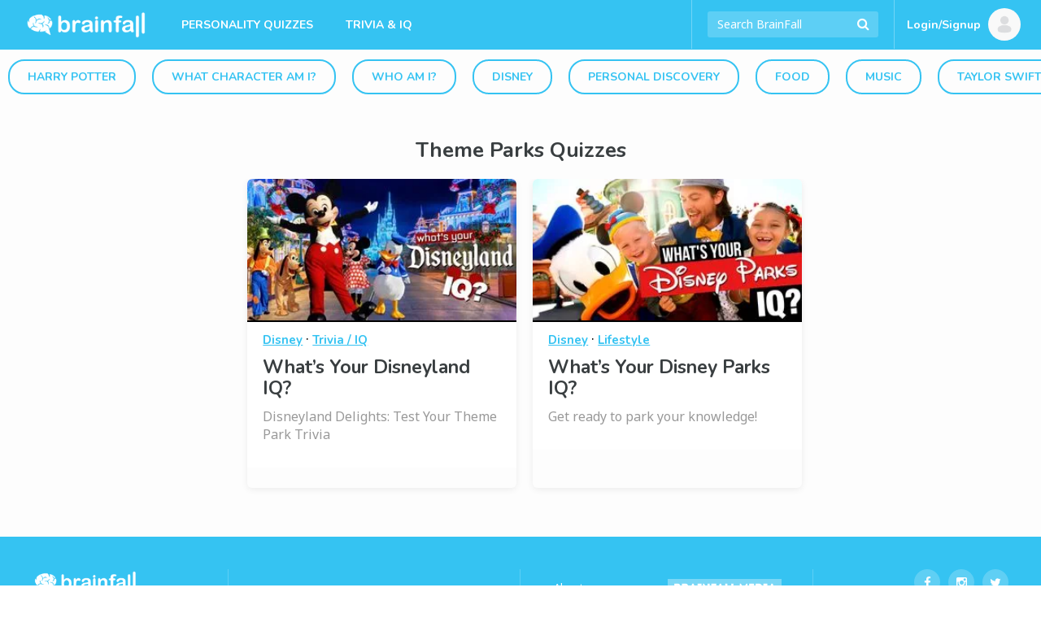

--- FILE ---
content_type: text/html; charset=UTF-8
request_url: https://brainfall.com/tag/theme-parks/
body_size: 13307
content:
<!DOCTYPE html>
<html lang="en-US">
<head>
	<meta charset="UTF-8">
	<meta name="viewport" content="width=device-width, initial-scale=1">
	<meta name="robots" content="noodp, noydir, index, follow, archive"><meta name="robots" content="max-snippet:-1, max-image-preview:large">
	<link rel="profile" href="https://gmpg.org/xfn/11">

	
<script type="text/javascript">
	Colossus = window.Colossus || {};
	Colossus.site_name = "BrainFall";
	Colossus.site_url = "https://brainfall.com";
	Colossus.site_slug = "brainfall";
	Colossus.ads_profile = "freestar";
	Colossus.twitter_handle = "BrainFall";
	Colossus.dt = "26-01-19-00";
	Colossus.min_ad_refresh_diff = 6000;
	Colossus.max_ad_refresh_count = 10;
	Colossus.index_ad_tag = "no";
	Colossus.show_next = true;

	
	Colossus.facebook_likebutton_url = 'https%3A%2F%2Fwww.facebook.com%2FBrainFall&width=100&layout=button_count&action=like&show_faces=false&share=false&height=21&appId=2365494537';
	Colossus.require_fb_login = "";
	Colossus.fb_scope = ['public_profile', 'email'];
	Colossus.fb_permission = 'extended';
	Colossus.fb_auth_type = '';

	Colossus.result_meta = null;
	Colossus.enable_gcs = null;
	Colossus.mid_inter = false;
	Colossus.global_survata = null;
	Colossus.show_survata = null;
	Colossus.optin = "yes";
	Colossus.require_members = "yes";
	Colossus.arcamax = "no";
	Colossus.s_bypass = "no";
	Colossus.PSGs = ["diff","health"];
	Colossus.spoof_mqpp = "no";
</script>

	<title>Theme Parks Quizzes | BrainFall</title>
<meta name="title" content="Theme Parks Quizzes | BrainFall" /><meta name="description" content="Take fun Theme Parks quizzes on BrainFall." /><link rel="image_src" href="https://files.brainfall.com/wp-content/uploads/2019/08/brainfall-fun-quizzes.png" /><meta property="og:url" content="https://brainfall.com/tag/theme-parks/" /><meta property="og:title" content="Theme Parks Quizzes | BrainFall" /><meta property="og:description" content="Take fun Theme Parks quizzes on BrainFall."/><meta property="og:image" content="https://files.brainfall.com/wp-content/uploads/2019/08/brainfall-fun-quizzes.png" /><meta property="og:image:width" content="1200" /><meta property="og:image:height" content="630" /><meta property="og:site_name" content="BrainFall"/><meta property="og:type" content="article"/><meta property="fb:app_id" content="2365494537"/><meta property="article:publisher" content="https://www.facebook.com/BrainFall"><meta property="article:section" content=""><meta name="author" content="BrainFall"><meta name="twitter:card" content="summary_large_image"><meta name="twitter:site" content="@BrainFall"><meta name="twitter:creator" content="@BrainFall"><meta name="twitter:title" content="Theme Parks Quizzes | BrainFall" /><meta name="twitter:description" content="Take fun Theme Parks quizzes on BrainFall."><meta name="twitter:image:src" content="https://files.brainfall.com/wp-content/uploads/2019/08/brainfall-fun-quizzes.png"><link rel="canonical" href="https://brainfall.com/tag/theme-parks/" /><script type="application/ld+json">{
			"@context": "http://schema.org",
		"@type": "CollectionPage",
			"@id":"https://brainfall.com/tag/theme-parks/#collectionpage",
			"url":"https://brainfall.com/tag/theme-parks/",
		"name": "Theme Parks Quizzes",
			"publisher": {"@type":"Organization","@id": "https://brainfallmedia.com/#organization","logo":{
			"@type": "ImageObject",
			"url": "https://files.brainfall.com/wp-content/uploads/2021/07/bf_pub_logo.png",
			"width": 550,
			"height": 60
			}},
			"isPartOf":{
				"@id":"https://brainfall.com/#website"
			},
			"inLanguage":"en-US"
				}</script><script type="application/ld+json">
	{
		"@context" : "http://schema.org",
		"@type":"WebSite",
		"@id":"https://brainfall.com/#website",
		"url":"https://brainfall.com",
		"name":"BrainFall Quizzes",
		"publisher": {"@type":"Organization","@id": "https://brainfallmedia.com/#organization","logo":{
		"@type": "ImageObject",
		"url": "https://files.brainfall.com/wp-content/uploads/2021/07/bf_pub_logo.png",
		"width": 550,
		"height": 60
		}},
		"inLanguage":"en-US",
		"potentialAction": {
      "@type": "SearchAction",
      "target": {
        "@type": "EntryPoint",
        "urlTemplate": "https://brainfall.com/search/{search_term_string}"
      },
      "query-input": "required name=search_term_string"
    }
	}
	</script>	<style>img:is([sizes="auto" i], [sizes^="auto," i]) { contain-intrinsic-size: 3000px 1500px }</style>
	<link rel='dns-prefetch' href='//cdnjs.cloudflare.com' />
<style id='classic-theme-styles-inline-css' type='text/css'>
/*! This file is auto-generated */
.wp-block-button__link{color:#fff;background-color:#32373c;border-radius:9999px;box-shadow:none;text-decoration:none;padding:calc(.667em + 2px) calc(1.333em + 2px);font-size:1.125em}.wp-block-file__button{background:#32373c;color:#fff;text-decoration:none}
</style>
<style id='co-authors-plus-coauthors-style-inline-css' type='text/css'>
.wp-block-co-authors-plus-coauthors.is-layout-flow [class*=wp-block-co-authors-plus]{display:inline}

</style>
<style id='co-authors-plus-avatar-style-inline-css' type='text/css'>
.wp-block-co-authors-plus-avatar :where(img){height:auto;max-width:100%;vertical-align:bottom}.wp-block-co-authors-plus-coauthors.is-layout-flow .wp-block-co-authors-plus-avatar :where(img){vertical-align:middle}.wp-block-co-authors-plus-avatar:is(.alignleft,.alignright){display:table}.wp-block-co-authors-plus-avatar.aligncenter{display:table;margin-inline:auto}

</style>
<style id='co-authors-plus-image-style-inline-css' type='text/css'>
.wp-block-co-authors-plus-image{margin-bottom:0}.wp-block-co-authors-plus-image :where(img){height:auto;max-width:100%;vertical-align:bottom}.wp-block-co-authors-plus-coauthors.is-layout-flow .wp-block-co-authors-plus-image :where(img){vertical-align:middle}.wp-block-co-authors-plus-image:is(.alignfull,.alignwide) :where(img){width:100%}.wp-block-co-authors-plus-image:is(.alignleft,.alignright){display:table}.wp-block-co-authors-plus-image.aligncenter{display:table;margin-inline:auto}

</style>
<style id='global-styles-inline-css' type='text/css'>
:root{--wp--preset--aspect-ratio--square: 1;--wp--preset--aspect-ratio--4-3: 4/3;--wp--preset--aspect-ratio--3-4: 3/4;--wp--preset--aspect-ratio--3-2: 3/2;--wp--preset--aspect-ratio--2-3: 2/3;--wp--preset--aspect-ratio--16-9: 16/9;--wp--preset--aspect-ratio--9-16: 9/16;--wp--preset--color--black: #000000;--wp--preset--color--cyan-bluish-gray: #abb8c3;--wp--preset--color--white: #ffffff;--wp--preset--color--pale-pink: #f78da7;--wp--preset--color--vivid-red: #cf2e2e;--wp--preset--color--luminous-vivid-orange: #ff6900;--wp--preset--color--luminous-vivid-amber: #fcb900;--wp--preset--color--light-green-cyan: #7bdcb5;--wp--preset--color--vivid-green-cyan: #00d084;--wp--preset--color--pale-cyan-blue: #8ed1fc;--wp--preset--color--vivid-cyan-blue: #0693e3;--wp--preset--color--vivid-purple: #9b51e0;--wp--preset--gradient--vivid-cyan-blue-to-vivid-purple: linear-gradient(135deg,rgba(6,147,227,1) 0%,rgb(155,81,224) 100%);--wp--preset--gradient--light-green-cyan-to-vivid-green-cyan: linear-gradient(135deg,rgb(122,220,180) 0%,rgb(0,208,130) 100%);--wp--preset--gradient--luminous-vivid-amber-to-luminous-vivid-orange: linear-gradient(135deg,rgba(252,185,0,1) 0%,rgba(255,105,0,1) 100%);--wp--preset--gradient--luminous-vivid-orange-to-vivid-red: linear-gradient(135deg,rgba(255,105,0,1) 0%,rgb(207,46,46) 100%);--wp--preset--gradient--very-light-gray-to-cyan-bluish-gray: linear-gradient(135deg,rgb(238,238,238) 0%,rgb(169,184,195) 100%);--wp--preset--gradient--cool-to-warm-spectrum: linear-gradient(135deg,rgb(74,234,220) 0%,rgb(151,120,209) 20%,rgb(207,42,186) 40%,rgb(238,44,130) 60%,rgb(251,105,98) 80%,rgb(254,248,76) 100%);--wp--preset--gradient--blush-light-purple: linear-gradient(135deg,rgb(255,206,236) 0%,rgb(152,150,240) 100%);--wp--preset--gradient--blush-bordeaux: linear-gradient(135deg,rgb(254,205,165) 0%,rgb(254,45,45) 50%,rgb(107,0,62) 100%);--wp--preset--gradient--luminous-dusk: linear-gradient(135deg,rgb(255,203,112) 0%,rgb(199,81,192) 50%,rgb(65,88,208) 100%);--wp--preset--gradient--pale-ocean: linear-gradient(135deg,rgb(255,245,203) 0%,rgb(182,227,212) 50%,rgb(51,167,181) 100%);--wp--preset--gradient--electric-grass: linear-gradient(135deg,rgb(202,248,128) 0%,rgb(113,206,126) 100%);--wp--preset--gradient--midnight: linear-gradient(135deg,rgb(2,3,129) 0%,rgb(40,116,252) 100%);--wp--preset--font-size--small: 13px;--wp--preset--font-size--medium: 20px;--wp--preset--font-size--large: 36px;--wp--preset--font-size--x-large: 42px;--wp--preset--spacing--20: 0.44rem;--wp--preset--spacing--30: 0.67rem;--wp--preset--spacing--40: 1rem;--wp--preset--spacing--50: 1.5rem;--wp--preset--spacing--60: 2.25rem;--wp--preset--spacing--70: 3.38rem;--wp--preset--spacing--80: 5.06rem;--wp--preset--shadow--natural: 6px 6px 9px rgba(0, 0, 0, 0.2);--wp--preset--shadow--deep: 12px 12px 50px rgba(0, 0, 0, 0.4);--wp--preset--shadow--sharp: 6px 6px 0px rgba(0, 0, 0, 0.2);--wp--preset--shadow--outlined: 6px 6px 0px -3px rgba(255, 255, 255, 1), 6px 6px rgba(0, 0, 0, 1);--wp--preset--shadow--crisp: 6px 6px 0px rgba(0, 0, 0, 1);}:where(.is-layout-flex){gap: 0.5em;}:where(.is-layout-grid){gap: 0.5em;}body .is-layout-flex{display: flex;}.is-layout-flex{flex-wrap: wrap;align-items: center;}.is-layout-flex > :is(*, div){margin: 0;}body .is-layout-grid{display: grid;}.is-layout-grid > :is(*, div){margin: 0;}:where(.wp-block-columns.is-layout-flex){gap: 2em;}:where(.wp-block-columns.is-layout-grid){gap: 2em;}:where(.wp-block-post-template.is-layout-flex){gap: 1.25em;}:where(.wp-block-post-template.is-layout-grid){gap: 1.25em;}.has-black-color{color: var(--wp--preset--color--black) !important;}.has-cyan-bluish-gray-color{color: var(--wp--preset--color--cyan-bluish-gray) !important;}.has-white-color{color: var(--wp--preset--color--white) !important;}.has-pale-pink-color{color: var(--wp--preset--color--pale-pink) !important;}.has-vivid-red-color{color: var(--wp--preset--color--vivid-red) !important;}.has-luminous-vivid-orange-color{color: var(--wp--preset--color--luminous-vivid-orange) !important;}.has-luminous-vivid-amber-color{color: var(--wp--preset--color--luminous-vivid-amber) !important;}.has-light-green-cyan-color{color: var(--wp--preset--color--light-green-cyan) !important;}.has-vivid-green-cyan-color{color: var(--wp--preset--color--vivid-green-cyan) !important;}.has-pale-cyan-blue-color{color: var(--wp--preset--color--pale-cyan-blue) !important;}.has-vivid-cyan-blue-color{color: var(--wp--preset--color--vivid-cyan-blue) !important;}.has-vivid-purple-color{color: var(--wp--preset--color--vivid-purple) !important;}.has-black-background-color{background-color: var(--wp--preset--color--black) !important;}.has-cyan-bluish-gray-background-color{background-color: var(--wp--preset--color--cyan-bluish-gray) !important;}.has-white-background-color{background-color: var(--wp--preset--color--white) !important;}.has-pale-pink-background-color{background-color: var(--wp--preset--color--pale-pink) !important;}.has-vivid-red-background-color{background-color: var(--wp--preset--color--vivid-red) !important;}.has-luminous-vivid-orange-background-color{background-color: var(--wp--preset--color--luminous-vivid-orange) !important;}.has-luminous-vivid-amber-background-color{background-color: var(--wp--preset--color--luminous-vivid-amber) !important;}.has-light-green-cyan-background-color{background-color: var(--wp--preset--color--light-green-cyan) !important;}.has-vivid-green-cyan-background-color{background-color: var(--wp--preset--color--vivid-green-cyan) !important;}.has-pale-cyan-blue-background-color{background-color: var(--wp--preset--color--pale-cyan-blue) !important;}.has-vivid-cyan-blue-background-color{background-color: var(--wp--preset--color--vivid-cyan-blue) !important;}.has-vivid-purple-background-color{background-color: var(--wp--preset--color--vivid-purple) !important;}.has-black-border-color{border-color: var(--wp--preset--color--black) !important;}.has-cyan-bluish-gray-border-color{border-color: var(--wp--preset--color--cyan-bluish-gray) !important;}.has-white-border-color{border-color: var(--wp--preset--color--white) !important;}.has-pale-pink-border-color{border-color: var(--wp--preset--color--pale-pink) !important;}.has-vivid-red-border-color{border-color: var(--wp--preset--color--vivid-red) !important;}.has-luminous-vivid-orange-border-color{border-color: var(--wp--preset--color--luminous-vivid-orange) !important;}.has-luminous-vivid-amber-border-color{border-color: var(--wp--preset--color--luminous-vivid-amber) !important;}.has-light-green-cyan-border-color{border-color: var(--wp--preset--color--light-green-cyan) !important;}.has-vivid-green-cyan-border-color{border-color: var(--wp--preset--color--vivid-green-cyan) !important;}.has-pale-cyan-blue-border-color{border-color: var(--wp--preset--color--pale-cyan-blue) !important;}.has-vivid-cyan-blue-border-color{border-color: var(--wp--preset--color--vivid-cyan-blue) !important;}.has-vivid-purple-border-color{border-color: var(--wp--preset--color--vivid-purple) !important;}.has-vivid-cyan-blue-to-vivid-purple-gradient-background{background: var(--wp--preset--gradient--vivid-cyan-blue-to-vivid-purple) !important;}.has-light-green-cyan-to-vivid-green-cyan-gradient-background{background: var(--wp--preset--gradient--light-green-cyan-to-vivid-green-cyan) !important;}.has-luminous-vivid-amber-to-luminous-vivid-orange-gradient-background{background: var(--wp--preset--gradient--luminous-vivid-amber-to-luminous-vivid-orange) !important;}.has-luminous-vivid-orange-to-vivid-red-gradient-background{background: var(--wp--preset--gradient--luminous-vivid-orange-to-vivid-red) !important;}.has-very-light-gray-to-cyan-bluish-gray-gradient-background{background: var(--wp--preset--gradient--very-light-gray-to-cyan-bluish-gray) !important;}.has-cool-to-warm-spectrum-gradient-background{background: var(--wp--preset--gradient--cool-to-warm-spectrum) !important;}.has-blush-light-purple-gradient-background{background: var(--wp--preset--gradient--blush-light-purple) !important;}.has-blush-bordeaux-gradient-background{background: var(--wp--preset--gradient--blush-bordeaux) !important;}.has-luminous-dusk-gradient-background{background: var(--wp--preset--gradient--luminous-dusk) !important;}.has-pale-ocean-gradient-background{background: var(--wp--preset--gradient--pale-ocean) !important;}.has-electric-grass-gradient-background{background: var(--wp--preset--gradient--electric-grass) !important;}.has-midnight-gradient-background{background: var(--wp--preset--gradient--midnight) !important;}.has-small-font-size{font-size: var(--wp--preset--font-size--small) !important;}.has-medium-font-size{font-size: var(--wp--preset--font-size--medium) !important;}.has-large-font-size{font-size: var(--wp--preset--font-size--large) !important;}.has-x-large-font-size{font-size: var(--wp--preset--font-size--x-large) !important;}
:where(.wp-block-post-template.is-layout-flex){gap: 1.25em;}:where(.wp-block-post-template.is-layout-grid){gap: 1.25em;}
:where(.wp-block-columns.is-layout-flex){gap: 2em;}:where(.wp-block-columns.is-layout-grid){gap: 2em;}
:root :where(.wp-block-pullquote){font-size: 1.5em;line-height: 1.6;}
</style>
<link rel='stylesheet' id='application-css' href='https://files.brainfall.com/wp-content/themes/colossus/dist/index.css?ver=1743786634' type='text/css' media='all' />
<link rel='preconnect' href='//files.brainfall.com'><link rel='dns-prefetch' href='//files.brainfall.com' /><link rel='preconnect' href='//fonts.googleapis.com'><link rel='dns-prefetch' href='//fonts.googleapis.com' /><link rel='preconnect' href='//fonts.gstatic.com'><link rel='preconnect' href='//cdnjs.cloudflare.com'>	<style type="text/css">
	 .nav, #footer, .section-info .answers li.active span, .section-info .paging li.active span, .section-info .paging li.setted span, .article-text .pagination .prev a, .article-text .pagination .next a, .game .answers .label-selected, .game .another-kind .answer.label-selected .description, .quiz.not-reveal-truth .answers .label-selected, .quiz.not-reveal-truth .another-kind .answer.label-selected .description, .btn-next, .btn-submit, .section-info .another-kind ul .answer.square-answer, .emojify .emoji-bar, div.post_image span.category, div.vert_post .image span.vert-category, div.section_featured span.category, .mobile-start-quiz-button{background:#35c3f2}a, .section_vert .read-more, .category_labels a.category_label, body.colossus-designx .section-info .block.designx .text a{color:#35c3f2}.section_vert .read-more, .article-text .pagination .prev a, .article-text .pagination .next a, .quiz.not-reveal-truth .another-kind .answer.label-selected, .game .another-kind .answer.label-selected, .info-section.likebox2{border-color:#35c3f2}@media (hover:hover){.section-info .answers li span:hover, .nav_link_menu .nav_link .section_menu a:hover, .nav_menu ul a:hover, .nav_link_menu ul a:hover, .section_vert .read-more:hover, .see-more:hover, .post-featured .more:hover, .section-info .another-kind ul .answer:hover .description, form.nav_search .autocomplete-results li a:hover, .subnav a:hover{background:#35c3f2}.nav_right_icon a:hover, .section_complete .social-networks a:hover, .section_complete .btn-more:hover, .article-text .pagination .prev a:hover, .article-text .pagination .next a:hover, .subnav a, .section-info .left-box a:hover{color:#35c3f2}h2 a:hover, h3 a:hover, h4 a:hover{color:#35c3f2 !important}.section-info .another-kind ul .answer:hover, .section-info .answers li span:hover, .subnav a{border-color:#35c3f2}}.nav_brand_logo img{height:38px;width:152px}.nav_brand_logo a{padding-top:12px}@media (max-width:1024px){.nav_brand_logo a{padding:12px 0px}}	</style>
	<link rel="icon" href="https://files.brainfall.com/wp-content/uploads/2020/12/cropped-BF_Logo_KO_Full-32x32.png" sizes="32x32" />
<link rel="icon" href="https://files.brainfall.com/wp-content/uploads/2020/12/cropped-BF_Logo_KO_Full-192x192.png" sizes="192x192" />
<link rel="apple-touch-icon" href="https://files.brainfall.com/wp-content/uploads/2020/12/cropped-BF_Logo_KO_Full-180x180.png" />
<meta name="msapplication-TileImage" content="https://files.brainfall.com/wp-content/uploads/2020/12/cropped-BF_Logo_KO_Full-270x270.png" />
	
<script type="text/javascript">
  var waldo = 'other';
  var page_number = 0;
  window.colossus_show_ads = true;
  if(waldo == 'quiz') {
    if(
      (page_number == 0) &&
      (window.location.search.indexOf('gclid=') == -1) &&
      (window.location.search.indexOf('MSCLKID=') == -1) &&
      (window.location.search.indexOf('msclkid=') == -1)
    ) {
      window.colossus_show_ads = false;
    }
  }
</script>
<!-- InMobi Choice. Consent Manager Tag v3.0 (for TCF 2.2) -->
<script type="text/javascript" async=true>
if(window.colossus_show_ads) {
  (function() {
    var host = window.location.hostname;
    var element = document.createElement('script');
    var firstScript = document.getElementsByTagName('script')[0];
    var url = 'https://cmp.inmobi.com'
      .concat('/choice/', 'PLQcSw0ths_Fa', '/', host, '/choice.js?tag_version=V3');
    var uspTries = 0;
    var uspTriesLimit = 3;
    element.async = true;
    element.type = 'text/javascript';
    element.src = url;

    firstScript.parentNode.insertBefore(element, firstScript);

    function makeStub() {
      var TCF_LOCATOR_NAME = '__tcfapiLocator';
      var queue = [];
      var win = window;
      var cmpFrame;

      function addFrame() {
        var doc = win.document;
        var otherCMP = !!(win.frames[TCF_LOCATOR_NAME]);

        if (!otherCMP) {
          if (doc.body) {
            var iframe = doc.createElement('iframe');

            iframe.style.cssText = 'display:none';
            iframe.name = TCF_LOCATOR_NAME;
            doc.body.appendChild(iframe);
          } else {
            setTimeout(addFrame, 5);
          }
        }
        return !otherCMP;
      }

      function tcfAPIHandler() {
        var gdprApplies;
        var args = arguments;

        if (!args.length) {
          return queue;
        } else if (args[0] === 'setGdprApplies') {
          if (
            args.length > 3 &&
            args[2] === 2 &&
            typeof args[3] === 'boolean'
          ) {
            gdprApplies = args[3];
            if (typeof args[2] === 'function') {
              args[2]('set', true);
            }
          }
        } else if (args[0] === 'ping') {
          var retr = {
            gdprApplies: gdprApplies,
            cmpLoaded: false,
            cmpStatus: 'stub'
          };

          if (typeof args[2] === 'function') {
            args[2](retr);
          }
        } else {
          if(args[0] === 'init' && typeof args[3] === 'object') {
            args[3] = Object.assign(args[3], { tag_version: 'V3' });
          }
          queue.push(args);
        }
      }

      function postMessageEventHandler(event) {
        var msgIsString = typeof event.data === 'string';
        var json = {};

        try {
          if (msgIsString) {
            json = JSON.parse(event.data);
          } else {
            json = event.data;
          }
        } catch (ignore) {}

        var payload = json.__tcfapiCall;

        if (payload) {
          window.__tcfapi(
            payload.command,
            payload.version,
            function(retValue, success) {
              var returnMsg = {
                __tcfapiReturn: {
                  returnValue: retValue,
                  success: success,
                  callId: payload.callId
                }
              };
              if (msgIsString) {
                returnMsg = JSON.stringify(returnMsg);
              }
              if (event && event.source && event.source.postMessage) {
                event.source.postMessage(returnMsg, '*');
              }
            },
            payload.parameter
          );
        }
      }

      while (win) {
        try {
          if (win.frames[TCF_LOCATOR_NAME]) {
            cmpFrame = win;
            break;
          }
        } catch (ignore) {}

        if (win === window.top) {
          break;
        }
        win = win.parent;
      }
      if (!cmpFrame) {
        addFrame();
        win.__tcfapi = tcfAPIHandler;
        win.addEventListener('message', postMessageEventHandler, false);
      }
    };

    makeStub();

    var uspStubFunction = function() {
      var arg = arguments;
      if (typeof window.__uspapi !== uspStubFunction) {
        setTimeout(function() {
          if (typeof window.__uspapi !== 'undefined') {
            window.__uspapi.apply(window.__uspapi, arg);
          }
        }, 500);
      }
    };

    var checkIfUspIsReady = function() {
      uspTries++;
      if (window.__uspapi === uspStubFunction && uspTries < uspTriesLimit) {
        console.warn('USP is not accessible');
      } else {
        clearInterval(uspInterval);
      }
    };

    if (typeof window.__uspapi === 'undefined') {
      window.__uspapi = uspStubFunction;
      var uspInterval = setInterval(checkIfUspIsReady, 6000);
    }
  })();
}
</script>
<!-- End InMobi Choice. Consent Manager Tag v3.0 (for TCF 2.2) -->

<script>
  if(window.colossus_show_ads) {
    var adsScript = document.createElement('script');
    adsScript.src = 'https://pagead2.googlesyndication.com/pagead/js/adsbygoogle.js';
    adsScript.async = true;
    adsScript.setAttribute('data-ad-client', 'ca-pub-8811784218277996');

    // Append the script to the head or body — either is fine
    document.head.appendChild(adsScript);
  }
</script>

<script data-cfasync="false" type="text/javascript">
  if(window.colossus_show_ads) {
    var freestar = freestar || {};
    freestar.hitTime = Date.now();
    freestar.queue = freestar.queue || [];
    freestar.config = freestar.config || {};
    freestar.debug = window.location.search.indexOf('fsdebug') === -1 ? false : true;
    freestar.config.enabled_slots = [];
    !function(a,b){var c=b.getElementsByTagName("script")[0],d=b.createElement("script"),e="https://a.pub.network/brainfall-com";e+=freestar.debug?"/qa/pubfig.min.js":"/pubfig.min.js",d.async=!0,d.src=e,c.parentNode.insertBefore(d,c)}(window,document);
    freestar.initCallback = function () { (freestar.config.enabled_slots.length === 0) ? freestar.initCallbackCalled = false : freestar.newAdSlots(freestar.config.enabled_slots) }
  }
</script>
<style>
@media (min-width:768px){#brainfall_leaderboard_atf, #brainfall_leaderboard_atf_B, #brainfall_leaderboard_atf_C{min-height:90px}#brainfall_rail_left_1, #brainfall_rail_right_1, #brainfall_rail_right_2, #brainfall_category_left, #brainfall_category_left_2, #brainfall_rail_left_1_B, #brainfall_rail_right_1_B, #brainfall_rail_right_2_B, #brainfall_category_left_B, #brainfall_category_left_2_B, #brainfall_rail_left_1_C, #brainfall_rail_right_1_C, #brainfall_rail_right_2_C, #brainfall_category_left_C, #brainfall_category_left_2_C{min-height:550px}}@media (min-width:970px){#brainfall_leaderboard_atf, #brainfall_leaderboard_atf_B, #brainfall_leaderboard_atf_C{min-height:90px}}@media (max-width:767px){#brainfall_leaderboard_btf, #brainfall_leaderboard_btf_B, #brainfall_leaderboard_btf_C{min-height:280px}}@media (max-width:767px){#brainfall_quiz_1, #brainfall_quiz_1_B, #brainfall_quiz_1_C, .brainfall_mqpp_inline{min-height:280px}}#brainfallFreeStarVideoAdContainer, #brainfall2FreeStarVideoAdContainer{min-height:250px;margin:7px}</style>
<script type="text/javascript">if((window.location.href.indexOf("utm_source=olp")>0) || (document.cookie.indexOf("utm_source=olp")>0)){blogherads.adq.push(function() {
			blogherads.disableAds();
		});jQuery(document).ready(function() {jQuery('div.ad-warning').hide();})}</script><meta property="fb:pages" content="5858384700" /><meta name="facebook-domain-verification" content="o868u5hgldq38jz20p9r9u5cyujb4l" />
	<link rel="preconnect" href="https://fonts.googleapis.com">
	<link rel="preconnect" href="https://fonts.gstatic.com" crossorigin>
	<link href="https://fonts.googleapis.com/css2?family=Noto+Sans:wght@400&family=Nunito:wght@700&display=swap" rel="stylesheet">

	<!-- Global site tag (gtag.js) - Google Analytics -->
	<script async src="https://www.googletagmanager.com/gtag/js?id=UA-921724-3"></script>
	<script>
	  window.dataLayer = window.dataLayer || [];
	  function gtag(){dataLayer.push(arguments);}
	  gtag('js', new Date());
			  gtag('config', 'UA-921724-3');
	</script>
</head>

<body class="archive tag tag-theme-parks tag-83783 wp-theme-colossus colossus-brainfall ">
	<div align="center" data-freestar-ad="__320x50" id="brainfall_pushdown-pushdown-cls"></div>	<div id="wrapper">
		<header id="header">
			<nav class="nav">
				<div class="nav_holder">
					<div class="nav_menu">
						<a href="#" class="nav_menu_icon"><span>Opener</span></a>
						<div class="section_menu">
							<div class="title-block nav-menu-narrow">
								<form action="/" class="search nav-menu-narrow nav-menu-search" method="GET">
									<fieldset>
										<input type="search" placeholder="Search BrainFall" class="nav-menu-narrow" name="s" autocomplete="off">
										<input type="submit" value="Submit">
										<i class="fa fa-search submit"></i>
									</fieldset>
									<ul class="autocomplete-results"></ul>
								</form>
							</div>

							<span class="title-block nav-menu-narrow">CATEGORIES</span><ul class="nav-menu-narrow">
									<li class="menu_link menu-item menu-item-type-taxonomy menu-item-object-category">
										<a href="/category/personality-quizzes/">Personality Quizzes</a>
									</li>
									<li class="menu_link menu-item menu-item-type-taxonomy menu-item-object-category">
										<a href="/category/trivia-iq/">Trivia</a>
									</li>
								</ul><span class="title-block nav-menu-narrow">TOPICS</span><ul class="nav-menu-narrow"><li class="menu_link menu-item menu-item-type-taxonomy menu-item-object-category"><a href="/category/anime">Anime</a></li><li class="menu_link menu-item menu-item-type-taxonomy menu-item-object-category"><a href="/category/are-you-smarter-than-a-5th-grader">Are You Smarter Than a 5th Grader</a></li><li class="menu_link menu-item menu-item-type-taxonomy menu-item-object-category"><a href="/category/astrology">Astrology</a></li><li class="menu_link menu-item menu-item-type-taxonomy menu-item-object-category"><a href="/category/batman">Batman</a></li><li class="menu_link menu-item menu-item-type-taxonomy menu-item-object-category"><a href="/category/books-literature">Books &amp; Literature</a></li><li class="menu_link menu-item menu-item-type-taxonomy menu-item-object-category"><a href="/category/can-we-guess">Can We Guess?</a></li><li class="menu_link menu-item menu-item-type-taxonomy menu-item-object-category"><a href="/category/career">Career</a></li><li class="menu_link menu-item menu-item-type-taxonomy menu-item-object-category"><a href="/category/celebrity">Celebrity</a></li><li class="menu_link menu-item menu-item-type-taxonomy menu-item-object-category"><a href="/category/dc-comics">DC Comics</a></li><li class="menu_link menu-item menu-item-type-taxonomy menu-item-object-category"><a href="/category/disney">Disney</a></li><li class="menu_link menu-item menu-item-type-taxonomy menu-item-object-category"><a href="/category/drinks">Drinks</a></li><li class="menu_link menu-item menu-item-type-taxonomy menu-item-object-category"><a href="/category/espanol">Español</a></li><li class="menu_link menu-item menu-item-type-taxonomy menu-item-object-category"><a href="/category/famous-people">Famous People</a></li><li class="menu_link menu-item menu-item-type-taxonomy menu-item-object-category"><a href="/category/famous-quotes">Famous Quotes</a></li><li class="menu_link menu-item menu-item-type-taxonomy menu-item-object-category"><a href="/category/fantasy">Fantasy</a></li><li class="menu_link menu-item menu-item-type-taxonomy menu-item-object-category"><a href="/category/fashion-style">Fashion &amp; Style</a></li><li class="menu_link menu-item menu-item-type-taxonomy menu-item-object-category"><a href="/category/food">Food</a></li><li class="menu_link menu-item menu-item-type-taxonomy menu-item-object-category"><a href="/category/francais">Français</a></li><li class="menu_link menu-item menu-item-type-taxonomy menu-item-object-category"><a href="/category/funny">Funny</a></li><li class="menu_link menu-item menu-item-type-taxonomy menu-item-object-category"><a href="/category/game-of-thrones">Game of Thrones</a></li><li class="menu_link menu-item menu-item-type-taxonomy menu-item-object-category"><a href="/category/harry-potter">Harry Potter</a></li><li class="menu_link menu-item menu-item-type-taxonomy menu-item-object-category"><a href="/category/health-wellness">Health &amp; Wellness</a></li><li class="menu_link menu-item menu-item-type-taxonomy menu-item-object-category"><a href="/category/history">History</a></li><li class="menu_link menu-item menu-item-type-taxonomy menu-item-object-category"><a href="/category/hogwarts">Hogwarts</a></li><li class="menu_link menu-item menu-item-type-taxonomy menu-item-object-category"><a href="/category/holiday">Holiday</a></li><li class="menu_link menu-item menu-item-type-taxonomy menu-item-object-category"><a href="/category/interesting-facts">Interesting Facts</a></li><li class="menu_link menu-item menu-item-type-taxonomy menu-item-object-category"><a href="/category/language">Language</a></li><li class="menu_link menu-item menu-item-type-taxonomy menu-item-object-category"><a href="/category/lifestyle">Lifestyle</a></li><li class="menu_link menu-item menu-item-type-taxonomy menu-item-object-category"><a href="/category/lord-of-the-rings">Lord of the Rings</a></li><li class="menu_link menu-item menu-item-type-taxonomy menu-item-object-category"><a href="/category/love-relationships">Love &amp; Relationships</a></li><li class="menu_link menu-item menu-item-type-taxonomy menu-item-object-category"><a href="/category/marvel-comics">Marvel Comics</a></li><li class="menu_link menu-item menu-item-type-taxonomy menu-item-object-category"><a href="/category/movies">Movies</a></li><li class="menu_link menu-item menu-item-type-taxonomy menu-item-object-category"><a href="/category/music">Music</a></li><li class="menu_link menu-item menu-item-type-taxonomy menu-item-object-category"><a href="/category/myers-briggs">Myers-Briggs</a></li><li class="menu_link menu-item menu-item-type-taxonomy menu-item-object-category"><a href="/category/name-generators">Name Generators</a></li><li class="menu_link menu-item menu-item-type-taxonomy menu-item-object-category"><a href="/category/personal-discovery">Personal Discovery</a></li><li class="menu_link menu-item menu-item-type-taxonomy menu-item-object-category"><a href="/category/pets-animals">Pets &amp; Animals</a></li><li class="menu_link menu-item menu-item-type-taxonomy menu-item-object-category"><a href="/category/politics">Politics</a></li><li class="menu_link menu-item menu-item-type-taxonomy menu-item-object-category"><a href="/category/real-or-fake">Real or Fake?</a></li><li class="menu_link menu-item menu-item-type-taxonomy menu-item-object-category"><a href="/category/regional-identity">Regional Identity</a></li><li class="menu_link menu-item menu-item-type-taxonomy menu-item-object-category"><a href="/category/retro-nostalgia">Retro &amp; Nostalgia</a></li><li class="menu_link menu-item menu-item-type-taxonomy menu-item-object-category"><a href="/category/song-lyrics">Song Lyrics</a></li><li class="menu_link menu-item menu-item-type-taxonomy menu-item-object-category"><a href="/category/spelling-grammar">Spelling &amp; Grammar</a></li><li class="menu_link menu-item menu-item-type-taxonomy menu-item-object-category"><a href="/category/sports">Sports</a></li><li class="menu_link menu-item menu-item-type-taxonomy menu-item-object-category"><a href="/category/star-trek">Star Trek</a></li><li class="menu_link menu-item menu-item-type-taxonomy menu-item-object-category"><a href="/category/star-wars">Star Wars</a></li><li class="menu_link menu-item menu-item-type-taxonomy menu-item-object-category"><a href="/category/taylor-swift">Taylor Swift</a></li><li class="menu_link menu-item menu-item-type-taxonomy menu-item-object-category"><a href="/category/television">Television</a></li><li class="menu_link menu-item menu-item-type-taxonomy menu-item-object-category"><a href="/category/travel">Travel</a></li><li class="menu_link menu-item menu-item-type-taxonomy menu-item-object-category"><a href="/category/trivia-iq">Trivia / IQ</a></li><li class="menu_link menu-item menu-item-type-taxonomy menu-item-object-category"><a href="/category/vacation-ideas">Vacation Ideas</a></li><li class="menu_link menu-item menu-item-type-taxonomy menu-item-object-category"><a href="/category/video-games">Video Games</a></li><li class="menu_link menu-item menu-item-type-taxonomy menu-item-object-category"><a href="/category/character">What Character Am I?</a></li><li class="menu_link menu-item menu-item-type-taxonomy menu-item-object-category"><a href="/category/what-should-i-do">What Should I Do?</a></li><li class="menu_link menu-item menu-item-type-taxonomy menu-item-object-category"><a href="/category/what-type-are-you">What Type Are You?</a></li><li class="menu_link menu-item menu-item-type-taxonomy menu-item-object-category"><a href="/category/where-should-i-live">Where Should I Live?</a></li><li class="menu_link menu-item menu-item-type-taxonomy menu-item-object-category"><a href="/category/who-am-i">Who Am I?</a></li><li class="menu_link menu-item menu-item-type-taxonomy menu-item-object-category"><a href="/category/wrestling">Wrestling</a></li></ul>							
							<span class="title-block nav-menu-narrow" style="border-top:1px solid #eee">ABOUT</span>
							<ul class="nav-menu-narrow">
								<li id="menu-item-27" class="menu_link menu-item menu-item-type-custom menu-item-object-custom menu-item-27"><a href="https://brainfall.com/about-us/">ABOUT</a></li>
<li id="menu-item-28" class="menu_link menu-item menu-item-type-custom menu-item-object-custom menu-item-28"><a href="https://brainfall.com/contact-us/">CONTACT</a></li>
							</ul>
						</div>
					</div>
					<div class="nav_brand_logo">
																				<a href="https://brainfall.com" rel="home">
								<picture>
									<source type="image/webp" srcset="https://files.brainfall.com/wp-content/uploads/2015/10/bflogowhite2-200x0.png.webp 1x, https://files.brainfall.com/wp-content/uploads/2015/10/bflogowhite2-400x0.png.webp 2x"><source type="image/png" srcset="https://files.brainfall.com/wp-content/uploads/2015/10/bflogowhite2-200x0.png 1x, https://files.brainfall.com/wp-content/uploads/2015/10/bflogowhite2-400x0.png 2x">									<img src="https://files.brainfall.com/wp-content/uploads/2015/10/bflogowhite2-200x0.png" alt="Fun Quizzes" scale="0">
								</picture>
							</a>
											</div>
					<ul class="nav_link_menu">
						<li class="nav_link menu-item"><a href="/category/personality-quizzes/">Personality Quizzes</a></li><li class="nav_link menu-item"><a href="/category/trivia-iq/">Trivia & IQ</a></li>						
					</ul>
					<ul class="nav_link_menu labelMembersProfileMenu">
						<li class="nav_link menu-item labelMembersNavLink" tabindex="0" style="float:none;outline: none;">
							<a class="labelMembersLink">
								<span class="labelMembersUsername"></span>
								<img class="labelMemberAvatar" src="https://files.brainfall.com/wp-content/uploads/2024/11/profile-avatar.jpg" />
								<div class="labelMemberAvatarFake"></div>
							</a>
							<div class="section_menu labelMenu">
								<ul class="labelMembersMenuLoggedOut">
									<li class="menu-item">
										<a href="https://members.brainfall.com/create-session/?utm_source=brainfall_profile_menu&utm_campaign=login" target="_blank">Log in</a>
									</li>
									<li class="menu-item">
										<a href="https://members.brainfall.com/create-session/?utm_source=brainfall_profile_menu&utm_campaign=register" target="_blank">Create FREE Account</a>
									</li>
								</ul>
								<ul class="labelMembersMenuLoggedIn">
									<li class="menu-item">
										<a class="labelMemberLink labelMemberPoints" href="https://members.brainfall.com/?utm_source=brainfall_profile_menu&utm_campaign=iqpoints" target="_blank"></a>
									</li>
									<li class="menu-item">
										<a class="labelMemberLink" href="https://members.brainfall.com/?utm_source=brainfall_profile_menu&utm_campaign=iqlevel" target="_blank"><span class="labelMemberLevel"></span><img class="labelMemberLevelImage" /></a>
									</li>
									<li class="menu-item">
										<a class="labelMemberLink" href="https://members.brainfall.com/?utm_source=brainfall_profile_menu&utm_campaign=viewprofile" target="_blank">View Profile</a>
									</li>
									<li class="menu-item">
										<a href="https://members.brainfall.com/myquizresults/?utm_source=brainfall_profile_menu&utm_campaign=quizresults" target="_blank">My Quiz Results</a>
									</li>
									<li class="menu-item">
										<a href="https://members.brainfall.com/login/?action=logout&utm_source=brainfall_profile_menu&utm_campaign=logout" target="_blank">Log out</a>
									</li>
								</ul>
							</div>
						</li>
					</ul>
					<div class="nav_frame">
						<form action="/" class="search nav_search" method="GET">
							<fieldset>
								<input type="search" placeholder="Search BrainFall" name="s" autocomplete="off">
								<input type="submit" value="Submit">
								<i class="fa fa-search submit"></i>
							</fieldset>
							<ul class="autocomplete-results"></ul>
						</form>
						
					</div>
				</div>
			</nav>
<nav class="subnav actionScrollableSubnav">
	<button class="scroll-button scrollLeft disabled" id="scrollLeft"><i class="fa fa-chevron-left"></i></button>
	<button class="scroll-button scrollRight disabled" id="scrollRight"><i class="fa fa-chevron-right"></i></button>
	<ul>
		<li class="designx_subnav_link"><a href="/category/harry-potter/">Harry Potter</a></li><li class="designx_subnav_link"><a href="/category/character/">What Character Am I?</a></li><li class="designx_subnav_link"><a href="/category/who-am-i/">Who Am I?</a></li><li class="designx_subnav_link"><a href="/category/disney/">Disney</a></li><li class="designx_subnav_link"><a href="/category/personal-discovery/">Personal Discovery</a></li><li class="designx_subnav_link"><a href="/category/food/">Food</a></li><li class="designx_subnav_link"><a href="/category/music/">Music</a></li><li class="designx_subnav_link"><a href="/category/taylor-swift/">Taylor Swift</a></li><li class="designx_subnav_link"><a href="/category/television/">Television</a></li><li class="designx_subnav_link"><a href="/category/retro-nostalgia/">Retro &amp; Nostalgia</a></li><li class="designx_subnav_link"><a href="/category/fantasy/">Fantasy</a></li><li class="designx_subnav_link"><a href="/category/what-type-are-you/">What Type Are You?</a></li><li class="designx_subnav_link"><a href="/category/fashion-style/">Fashion &amp; Style</a></li><li class="designx_subnav_link"><a href="/category/what-should-i-do/">What Should I Do?</a></li><li class="designx_subnav_link"><a href="/category/famous-people/">Famous People</a></li><li class="designx_subnav_link"><a href="/category/travel/">Travel</a></li><li class="designx_subnav_link"><a href="/category/famous-quotes/">Famous Quotes</a></li><li class="designx_subnav_link"><a href="/category/movies/">Movies</a></li><li class="designx_subnav_link"><a href="/category/song-lyrics/">Song Lyrics</a></li><li class="designx_subnav_link"><a href="/category/lifestyle/">Lifestyle</a></li><li class="designx_subnav_link"><a href="/category/love-relationships/">Love &amp; Relationships</a></li><li class="designx_subnav_link"><a href="/category/pets-animals/">Pets &amp; Animals</a></li><li class="designx_subnav_link"><a href="/category/regional-identity/">Regional Identity</a></li><li class="designx_subnav_link"><a href="/category/video-games/">Video Games</a></li><li class="designx_subnav_link"><a href="/category/marvel-comics/">Marvel Comics</a></li><li class="designx_subnav_link"><a href="/category/star-wars/">Star Wars</a></li><li class="designx_subnav_link"><a href="/category/star-trek/">Star Trek</a></li><li class="designx_subnav_link"><a href="/category/sports/">Sports</a></li><li class="designx_subnav_link"><a href="/category/anime/">Anime</a></li><li class="designx_subnav_link"><a href="/category/health-wellness/">Health &amp; Wellness</a></li><li class="designx_subnav_link"><a href="/category/career/">Career</a></li><li class="designx_subnav_link"><a href="/category/spelling-grammar/">Spelling &amp; Grammar</a></li><li class="designx_subnav_link"><a href="/category/astrology/">Astrology</a></li><li class="designx_subnav_link"><a href="/category/wrestling/">Wrestling</a></li><li class="designx_subnav_link"><a href="/category/are-you-smarter-than-a-5th-grader/">Are You Smarter Than a 5th Grader</a></li><li class="designx_subnav_link"><a href="/category/books-literature/">Books &amp; Literature</a></li><li class="designx_subnav_link"><a href="/category/funny/">Funny</a></li><li class="designx_subnav_link"><a href="/category/name-generators/">Name Generators</a></li><li class="designx_subnav_link"><a href="/category/holiday/">Holiday</a></li>	</ul>
</nav>
</header>

<main role="main" id="main">
	
			<div class="container">
			<div class="col col2 ad_scroll_stop single_column_layout">
				<div class="central-block">
					<!-- Title -->
					<section class="section_category_header">
						<div class="section_featured colossus-category-header colossus-category-">
							<div class="text">
								<h1 class="category_title">
									Theme Parks Quizzes								</h1>
							</div>
						</div>
					</section>
					<!-- End Title -->
					<section class="section_hor"><div class="post-list">
<div class="post">
	<div class="post_image colossus-category-disney">
		<a href="https://brainfall.com/quizzes/whats-your-disneyland-iq/">
							<picture style="display:block;height:0px;padding-bottom:52.5%;">
				<source type="image/webp" media="(min-width: 500px)" data-srcset="https://files.brainfall.com/wp-content/uploads/2016/08/whats_your_disneyland_iq_featured_large-300x0.jpg.webp 1x, https://files.brainfall.com/wp-content/uploads/2016/08/whats_your_disneyland_iq_featured_large-600x0.jpg.webp 2x"><source type="image/jpeg" media="(min-width: 500px)" data-srcset="https://files.brainfall.com/wp-content/uploads/2016/08/whats_your_disneyland_iq_featured_large-300x0.jpg.optimal.jpg 1x, https://files.brainfall.com/wp-content/uploads/2016/08/whats_your_disneyland_iq_featured_large-600x0.jpg.optimal.jpg 2x"><source type="image/webp" media="(max-width: 500px)" data-srcset="https://files.brainfall.com/wp-content/uploads/2016/08/whats_your_disneyland_iq_featured_large-600x0.jpg.webp 1x, https://files.brainfall.com/wp-content/uploads/2016/08/whats_your_disneyland_iq_featured_large-1200x0.jpg.webp 2x"><source type="image/jpeg" media="(max-width: 500px)" data-srcset="https://files.brainfall.com/wp-content/uploads/2016/08/whats_your_disneyland_iq_featured_large-600x0.jpg.optimal.jpg 1x, https://files.brainfall.com/wp-content/uploads/2016/08/whats_your_disneyland_iq_featured_large-1200x0.jpg.optimal.jpg 2x">				<img data-src="https://files.brainfall.com/wp-content/uploads/2016/08/whats_your_disneyland_iq_featured_large-600x0.jpg.optimal.jpg" alt="What&#8217;s Your Disneyland IQ?" class="lazyload" scale="0">
				</picture>
				<noscript>
					<img src="https://files.brainfall.com/wp-content/uploads/2016/08/whats_your_disneyland_iq_featured_large-600x0.jpg.optimal.jpg" alt="What&#8217;s Your Disneyland IQ?" scale="0">
				</noscript>
		</a>
	</div>
	<div class="post_text">
        <div class="category_labels">
            <a class="category_label" href="https://brainfall.com/category/disney/">Disney</a> · <a class="category_label" href="https://brainfall.com/category/trivia-iq/">Trivia / IQ</a>        </div>
		<h3><a href="https://brainfall.com/quizzes/whats-your-disneyland-iq/" rel="bookmark" target="">What&#8217;s Your Disneyland IQ? </a></h3>		<div>
			<p>Disneyland Delights: Test Your Theme Park Trivia</p>		</div>
	</div>
</div>

<div class="post">
	<div class="post_image colossus-category-disney">
		<a href="https://brainfall.com/quizzes/whats-your-disney-parks-iq/">
							<picture style="display:block;height:0px;padding-bottom:52.5%;">
				<source type="image/webp" media="(min-width: 500px)" data-srcset="https://files.brainfall.com/wp-content/uploads/2015/10/whats_your_disney_parks_iq_featured_large-300x0.jpg.webp 1x, https://files.brainfall.com/wp-content/uploads/2015/10/whats_your_disney_parks_iq_featured_large-600x0.jpg.webp 2x"><source type="image/jpeg" media="(min-width: 500px)" data-srcset="https://files.brainfall.com/wp-content/uploads/2015/10/whats_your_disney_parks_iq_featured_large-300x0.jpg.optimal.jpg 1x, https://files.brainfall.com/wp-content/uploads/2015/10/whats_your_disney_parks_iq_featured_large-600x0.jpg.optimal.jpg 2x"><source type="image/webp" media="(max-width: 500px)" data-srcset="https://files.brainfall.com/wp-content/uploads/2015/10/whats_your_disney_parks_iq_featured_large-600x0.jpg.webp 1x, https://files.brainfall.com/wp-content/uploads/2015/10/whats_your_disney_parks_iq_featured_large-1200x0.jpg.webp 2x"><source type="image/jpeg" media="(max-width: 500px)" data-srcset="https://files.brainfall.com/wp-content/uploads/2015/10/whats_your_disney_parks_iq_featured_large-600x0.jpg.optimal.jpg 1x, https://files.brainfall.com/wp-content/uploads/2015/10/whats_your_disney_parks_iq_featured_large-1200x0.jpg.optimal.jpg 2x">				<img data-src="https://files.brainfall.com/wp-content/uploads/2015/10/whats_your_disney_parks_iq_featured_large-600x0.jpg.optimal.jpg" alt="What’s Your Disney Parks IQ?" class="lazyload" scale="0">
				</picture>
				<noscript>
					<img src="https://files.brainfall.com/wp-content/uploads/2015/10/whats_your_disney_parks_iq_featured_large-600x0.jpg.optimal.jpg" alt="What’s Your Disney Parks IQ?" scale="0">
				</noscript>
		</a>
	</div>
	<div class="post_text">
        <div class="category_labels">
            <a class="category_label" href="https://brainfall.com/category/disney/">Disney</a> · <a class="category_label" href="https://brainfall.com/category/lifestyle/">Lifestyle</a>        </div>
		<h3><a href="https://brainfall.com/quizzes/whats-your-disney-parks-iq/" rel="bookmark" target="">What’s Your Disney Parks IQ? </a></h3>		<div>
			<p>Get ready to park your knowledge!</p>		</div>
	</div>
</div>
</div></section>

					
				</div>
			</div>
		</div>
	
	</main>

<footer id="footer" style="padding-bottom: 90px;">
	<div class="footer-center">
		<div class="holder_small">
			<div class="logo">
														<a href="https://brainfall.com" rel="home">
						<picture>
							<source type="image/webp" data-srcset="https://files.brainfall.com/wp-content/uploads/2015/10/bflogowhite2-200x0.png.webp 1x, https://files.brainfall.com/wp-content/uploads/2015/10/bflogowhite2-400x0.png.webp 2x"><source type="image/png" data-srcset="https://files.brainfall.com/wp-content/uploads/2015/10/bflogowhite2-200x0.png 1x, https://files.brainfall.com/wp-content/uploads/2015/10/bflogowhite2-400x0.png 2x">							<img data-src="https://files.brainfall.com/wp-content/uploads/2015/10/bflogowhite2-400x0.png" alt="Fun Quizzes" class="lazyload" scale="0">
						</picture>
						<noscript>
							<img src="https://files.brainfall.com/wp-content/uploads/2015/10/bflogowhite2-400x0.png" alt="Fun Quizzes" scale="0">
						</noscript>
					</a>
							</div>
		</div>
		<nav class="footer-nav">
			<div class="holder_big">
				<ul class="first_menu">
					<li id="menu-item-29" class="footer_title menu-item menu-item-type-taxonomy menu-item-object-category menu-item-29"><a href="https://brainfall.com/category/lifestyle/">LIFESTYLE QUIZZES</a></li>
<li id="menu-item-31" class="footer_title menu-item menu-item-type-taxonomy menu-item-object-category menu-item-31"><a href="https://brainfall.com/category/television/">TELEVISION QUIZZES</a></li>
<li id="menu-item-97577" class="footer_title menu-item menu-item-type-taxonomy menu-item-object-category menu-item-97577"><a href="https://brainfall.com/category/politics/">Politics Quizzes</a></li>
<li id="menu-item-32" class="footer_title menu-item menu-item-type-taxonomy menu-item-object-category menu-item-32"><a href="https://brainfall.com/category/trivia-iq/">TRIVIA / IQ QUIZZES</a></li>
<li id="menu-item-97574" class="footer_title menu-item menu-item-type-taxonomy menu-item-object-category menu-item-97574"><a href="https://brainfall.com/category/disney/">Disney</a></li>
<li id="menu-item-30" class="footer_title menu-item menu-item-type-taxonomy menu-item-object-category menu-item-30"><a href="https://brainfall.com/category/love-relationships/">LOVE &#038; RELATIONSHIP QUIZZES</a></li>
				</ul>
				<ul class="first_menu">
					<li id="menu-item-33" class="footer_title menu-item menu-item-type-taxonomy menu-item-object-category menu-item-33"><a href="https://brainfall.com/category/movies/">MOVIE QUIZZES</a></li>
<li id="menu-item-34" class="footer_title menu-item menu-item-type-taxonomy menu-item-object-category menu-item-34"><a href="https://brainfall.com/category/music/">MUSIC QUIZZES</a></li>
<li id="menu-item-35" class="footer_title menu-item menu-item-type-taxonomy menu-item-object-category menu-item-35"><a href="https://brainfall.com/category/sports/">SPORTS QUIZZES</a></li>
<li id="menu-item-97573" class="footer_title menu-item menu-item-type-taxonomy menu-item-object-category menu-item-97573"><a href="https://brainfall.com/category/anime/">ANIME QUIZZES</a></li>
<li id="menu-item-97576" class="footer_title menu-item menu-item-type-taxonomy menu-item-object-category menu-item-97576"><a href="https://brainfall.com/category/video-games/">Video Games</a></li>
<li id="menu-item-97572" class="footer_title menu-item menu-item-type-taxonomy menu-item-object-category menu-item-97572"><a href="https://brainfall.com/category/harry-potter/">HARRY POTTER QUIZZES</a></li>
<li id="menu-item-97575" class="footer_title menu-item menu-item-type-taxonomy menu-item-object-category menu-item-97575"><a href="https://brainfall.com/category/marvel-comics/">Marvel Comics</a></li>
				</ul>
			</div>
			<div class="holder_big">
				<ul class="second_menu">
					<li id="menu-item-36" class="footer_title menu-item menu-item-type-custom menu-item-object-custom menu-item-36"><a href="https://brainfall.com/about-us/">About</a></li>
<li id="menu-item-37" class="footer_title menu-item menu-item-type-custom menu-item-object-custom menu-item-37"><a href="https://brainfall.com/contact-us/">Contact</a></li>
<li id="menu-item-38" class="footer_title menu-item menu-item-type-custom menu-item-object-custom menu-item-38"><a href="https://brainfall.com/privacy/">Privacy Policy</a></li>
<li id="menu-item-99148" class="footer_title menu-item menu-item-type-custom menu-item-object-custom menu-item-99148"><a href="https://brainfall.com/terms-of-use/">Terms of Use</a></li>
<li id="menu-item-99149" class="footer_title menu-item menu-item-type-custom menu-item-object-custom menu-item-99149"><a href="https://brainfall.com/cookie-policy/">Cookie Policy</a></li>
<li id="menu-item-99150" class="footer_title menu-item menu-item-type-custom menu-item-object-custom menu-item-99150"><a href="https://brainfall.com/acceptable-use-policy/">Acceptable Use Policy</a></li>
<li id="menu-item-99151" class="footer_title menu-item menu-item-type-custom menu-item-object-custom menu-item-99151"><a href="https://brainfall.com/data-deletion-instructions/">Data Deletion</a></li>
				</ul>
				<ul class="second_menu">
					<li class="footer_title">
						<a href="https://brainfallmedia.com" target="_blank">
							<picture>
							<source type="image/webp" media="(min-width: 1024px)" data-srcset="https://files.brainfall.com/wp-content/themes/colossus/images/bfmlogo3-280x0.png.webp 1x,  2x"><source type="image/png" media="(min-width: 1024px)" data-srcset="https://files.brainfall.com/wp-content/themes/colossus/images/bfmlogo3-280x0.png 1x,  2x">							<img src="https://files.brainfall.com/wp-content/themes/colossus/images/bfmlogo3-280x0.png" srcset="[data-uri]" data-src="https://files.brainfall.com/wp-content/themes/colossus/images/bfmlogo3-280x0.png" alt="BrainFall Media" class="lazyload" scale="0">
							</picture>
							<noscript>
								<img src="https://files.brainfall.com/wp-content/themes/colossus/images/bfmlogo3-280x0.png" alt="BrainFall Media" scale="0">
							</noscript>
						</a>
					</li>
									</ul>
			</div>
		</nav>
		<div class="holder_small">
			<ul class="nav_right_icon">
								<li>
					<a href="https://www.facebook.com/BrainFall" target="_blank" title="Like us on Facebook!">
						<i class="fa fa-facebook"></i>
					</a>
				</li>
				
				<li>
					<a href="https://www.instagram.com/brainfall.quizzes/" target="_blank" title="Follow us on Instagram!">
						<i class="fa fa-instagram"></i>
					</a>
				</li>				<li>
					<a href="https://www.twitter.com/BrainFall" target="_blank" title="Follow us on Twitter!">
						<i class="fa fa-twitter"></i>
					</a>
				</li>
			</ul>
			<span class="copyright">Copyright 2024 <a href="https://brainfallmedia.com" target="_blank">Brainfall Media</a></span>
		</div>
	</div>
	<div class="footer-center hide-l">
		<div class="holder_small" style="width:100%">
			<div class="footer-links">
				<a href="https://brainfall.com/privacy/">Privacy Policy</a> | <a href="https://brainfall.com/contact-us/">Contact Us</a> | <a href="https://brainfall.com/about-us/">About Us</a>
			</div>
		</div>
	</div>
	</footer>

</div>

<script type="speculationrules">
{"prefetch":[{"source":"document","where":{"and":[{"href_matches":"\/*"},{"not":{"href_matches":["\/wp-*.php","\/wp-admin\/*","\/wp-content\/uploads\/*","\/wp-content\/*","\/wp-content\/plugins\/*","\/wp-content\/themes\/colossus\/*","\/*\\?(.+)"]}},{"not":{"selector_matches":"a[rel~=\"nofollow\"]"}},{"not":{"selector_matches":".no-prefetch, .no-prefetch a"}}]},"eagerness":"conservative"}]}
</script>
<script type="text/javascript" src="//ajax.googleapis.com/ajax/libs/jquery/1.12.4/jquery.min.js?ver=1.12.4" id="jquery-js"></script>
<script type="text/javascript" src="//cdnjs.cloudflare.com/ajax/libs/js-cookie/2.2.1/js.cookie.min.js?ver=2.2.1" id="js.cookie-js"></script>
<script type="text/javascript" src="https://files.brainfall.com/wp-content/themes/colossus/dist/index.js?ver=1743901336" id="application-js"></script>
<script type="text/javascript" src="//cdnjs.cloudflare.com/ajax/libs/lazysizes/5.2.2/lazysizes.min.js?ver=5.2.2" id="lazysizes-js"></script>



<link rel="preload" id='fontawesome_css-css' href="//maxcdn.bootstrapcdn.com/font-awesome/4.3.0/css/font-awesome.min.css?ver=5.5.1" as="style" onload="this.onload=null;this.rel='stylesheet'" media='all'>
<noscript>
	<link rel="stylesheet" href="//maxcdn.bootstrapcdn.com/font-awesome/4.3.0/css/font-awesome.min.css?ver=5.5.1" media='all'>
</noscript>

<!-- DFP Code -->
<!-- END of DFP Code -->

<!-- Facebook Audience Pixel BF Medias Pixel -->
<script>
!function(f,b,e,v,n,t,s){if(f.fbq)return;n=f.fbq=function(){n.callMethod?
n.callMethod.apply(n,arguments):n.queue.push(arguments)};if(!f._fbq)f._fbq=n;
n.push=n;n.loaded=!0;n.version='2.0';n.queue=[];t=b.createElement(e);t.async=!0;
t.src=v;s=b.getElementsByTagName(e)[0];s.parentNode.insertBefore(t,s)}(window,
document,'script','https://connect.facebook.net/en_US/fbevents.js');
fbq('init', '867554246604299');
fbq('track', "PageView");
</script>
<noscript><img height="1" width="1" style="display:none"
src="https://www.facebook.com/tr?id=867554246604299&ev=PageView&noscript=1"
/></noscript>
<!-- End Facebook Pixel Code -->

</body>
</html>


--- FILE ---
content_type: text/html; charset=utf-8
request_url: https://www.google.com/recaptcha/api2/aframe
body_size: 164
content:
<!DOCTYPE HTML><html><head><meta http-equiv="content-type" content="text/html; charset=UTF-8"></head><body><script nonce="gc-ib-iIO64v8Mg2KGk8Bg">/** Anti-fraud and anti-abuse applications only. See google.com/recaptcha */ try{var clients={'sodar':'https://pagead2.googlesyndication.com/pagead/sodar?'};window.addEventListener("message",function(a){try{if(a.source===window.parent){var b=JSON.parse(a.data);var c=clients[b['id']];if(c){var d=document.createElement('img');d.src=c+b['params']+'&rc='+(localStorage.getItem("rc::a")?sessionStorage.getItem("rc::b"):"");window.document.body.appendChild(d);sessionStorage.setItem("rc::e",parseInt(sessionStorage.getItem("rc::e")||0)+1);localStorage.setItem("rc::h",'1768999152435');}}}catch(b){}});window.parent.postMessage("_grecaptcha_ready", "*");}catch(b){}</script></body></html>

--- FILE ---
content_type: text/css
request_url: https://files.brainfall.com/wp-content/themes/colossus/dist/index.css?ver=1743786634
body_size: 23797
content:
@charset "UTF-8";.nav_menu a:before,.section_menu a:before{display:inline-block;font:normal normal normal 14px/1 FontAwesome;font-size:inherit;text-rendering:auto;-webkit-font-smoothing:antialiased;-moz-osx-font-smoothing:grayscale;-webkit-transform:translate(0);-ms-transform:translate(0);transform:translate(0)}.nav .nav_holder:after{content:" ";display:block;clear:both}.nav{padding-left:9999px;padding-right:9999px;margin-left:-9999px;margin-right:-9999px}*{font-size:100.01%}html{box-sizing:border-box;height:100%;font-size:62.5%}*,:after,:before{box-sizing:inherit}body{margin:0;color:#000;background:#fff;min-width:320px;-webkit-text-size-adjust:100%;-ms-text-size-adjust:none;background:#35c3f2;height:100%}*{max-height:1000000px}article,aside,details,figcaption,figure,footer,header,main,nav,section,summary{display:block}img{border-style:none;max-width:100%;height:auto;vertical-align:top}a{text-decoration:none;color:#35c3f2}a:hover{text-decoration:underline}input,select,textarea{font:100% Noto Sans,Arial,Helvetica,sans-serif;color:#000;vertical-align:middle}fieldset,form{margin:0;padding:0;border-style:none}button::-moz-focus-inner,input::-moz-focus-inner{border:0;padding:0}button,input[type=button],input[type=file],input[type=reset],input[type=submit]{-webkit-appearance:none;-webkit-border-radius:0;cursor:pointer;border:none;outline:none}input[type=email],input[type=password],input[type=search],input[type=tel],input[type=text],input[type=url],textarea{margin:0;padding:8px 7px 8px 32px;-webkit-appearance:none;-webkit-border-radius:0;border:none;border-radius:3px;color:#fff;font-size:14px;line-height:16px}input[type=email]::-webkit-input-placeholder,input[type=password]::-webkit-input-placeholder,input[type=search]::-webkit-input-placeholder,input[type=tel]::-webkit-input-placeholder,input[type=text]::-webkit-input-placeholder,input[type=url]::-webkit-input-placeholder,textarea::-webkit-input-placeholder{color:#fff}input[type=email]::-moz-placeholder,input[type=password]::-moz-placeholder,input[type=search]::-moz-placeholder,input[type=tel]::-moz-placeholder,input[type=text]::-moz-placeholder,input[type=url]::-moz-placeholder,textarea::-moz-placeholder{opacity:1;color:#fff}input[type=email]:-moz-placeholder,input[type=password]:-moz-placeholder,input[type=search]:-moz-placeholder,input[type=tel]:-moz-placeholder,input[type=text]:-moz-placeholder,input[type=url]:-moz-placeholder,textarea:-moz-placeholder{color:#fff}input[type=email]:-ms-input-placeholder,input[type=password]:-ms-input-placeholder,input[type=search]:-ms-input-placeholder,input[type=tel]:-ms-input-placeholder,input[type=text]:-ms-input-placeholder,input[type=url]:-ms-input-placeholder,textarea:-ms-input-placeholder{color:#fff}input[type=email].placeholder,input[type=password].placeholder,input[type=search].placeholder,input[type=tel].placeholder,input[type=text].placeholder,input[type=url].placeholder,textarea.placeholder{color:#fff}input[type=email]:focus,input[type=password]:focus,input[type=search]:focus,input[type=tel]:focus,input[type=text]:focus,input[type=url]:focus,textarea:focus{border-color:#4d4d4d}textarea{overflow:auto;resize:vertical;vertical-align:top}input[type=checkbox],input[type=radio]{padding:0}input[type=search]::-webkit-search-cancel-button,input[type=search]::-webkit-search-decoration{-webkit-appearance:none}h1,h2,h3,h4,h5,h6{font-family:Nunito,Arial,Helvetica,sans-serif;line-height:1.2em;margin:0 0 1.2em;color:#393e40}p{margin:0 0 1.2em}blockquote{border-top:1px solid #ddd;border-bottom:1px solid #ddd;font-size:28px;line-height:38px;margin:0 0 20px;padding:25px 20px;font-family:Noto Sans,Arial,Helvetica,sans-serif;color:#3b3d40}q{quotes:none}q:after,q:before{content:"";content:none}table{border-collapse:collapse;border-spacing:0}#wrapper{overflow:hidden;width:100%;position:relative;background:#fdfdfd;display:table;table-layout:fixed;margin:0 auto}#header{margin:0 0 10px}.nav{background:#35c3f2}.nav .nav_holder{max-width:1280px;margin:0 auto;padding:0 10px}.nav_link_menu,.nav_menu{float:left;position:relative;font-family:Nunito,Arial,Helvetica,sans-serif}.nav_link_menu .nav_menu_icon,.nav_menu .nav_menu_icon{font-size:0;line-height:0;display:block;position:relative;width:66px;height:60px}.nav_link_menu .nav_menu_icon:after,.nav_menu .nav_menu_icon:after{content:"";width:24px;height:24px;background:hsla(0,0%,100%,.23);border-radius:6px;position:absolute;top:50%;left:50%;-webkit-transform:translate(-50%,-50%) rotate(45deg);-ms-transform:translate(-50%,-50%) rotate(45deg);transform:translate(-50%,-50%) rotate(45deg)}.nav_link_menu .nav_menu_icon:before,.nav_menu .nav_menu_icon:before{content:"...";position:absolute;top:50%;left:50%;-webkit-transform:translate(-50%,-50%);-ms-transform:translate(-50%,-50%);transform:translate(-50%,-50%);font-size:20px;line-height:20px;color:#fff;z-index:2;padding:0 0 12px}.nav_link_menu:hover .nav_menu_icon,.nav_menu:hover .nav_menu_icon{background:hsla(0,0%,100%,.2);text-decoration:none}.nav_link_menu .section_menu,.nav_menu .section_menu{display:none;position:absolute;top:100%;margin:-2px 0 0;left:0;width:250px;box-shadow:2px 2px 3px rgba(0,0,0,.1);z-index:3}.nav_link_menu .section_menu:before,.nav_menu .section_menu:before{width:0;height:0;border-color:transparent transparent #fff;border-style:solid;border-width:0 12px 10px;content:"";position:absolute;left:21px;top:-10px;border-radius:5px 0 0 0}.nav_link_menu .title-block,.nav_menu .title-block{display:none;font-size:11px}.nav_link_menu ul,.nav_menu ul{list-style:none;margin:0;padding:0;font-size:14px;line-height:18px;z-index:2;overflow:hidden;border-radius:4px;text-transform:uppercase}.nav_link_menu ul li,.nav_menu ul li{border-top:1px solid #eee}.nav_link_menu ul li:first-child,.nav_menu ul li:first-child{border:none}.nav_link_menu ul li.active>a:before,.nav_menu ul li.active>a:before{color:#3a3d3f}.nav_link_menu ul li.active>a:hover:before,.nav_menu ul li.active>a:hover:before{color:#fff}.nav_link_menu ul li ul,.nav_menu ul li ul{border-top:1px solid #eee;border-radius:0;text-transform:none;font-size:1em}.nav_link_menu ul li ul li,.nav_menu ul li ul li{border:none}.nav_link_menu ul li ul a,.nav_menu ul li ul a{padding:5px 20px;background:#f7f7f6;color:#818a8e}.nav_link_menu ul li ul a:before,.nav_menu ul li ul a:before{content:""}.nav_link_menu ul a,.nav_menu ul a{padding:19px 30px 17px 20px;background:#fff;display:block;letter-spacing:1px;position:relative;color:#3a3d3f;text-decoration:none}@media (hover:hover){.nav_link_menu ul a:hover,.nav_menu ul a:hover{text-decoration:none;background:#35c3f2;color:#fff}.nav_link_menu ul a:hover:before,.nav_menu ul a:hover:before{color:#fff}}.nav_link_menu ul a:before,.nav_menu ul a:before{content:"";position:absolute;right:18px;top:19px;font-weight:700;color:#c3c4c4}.nav_link_menu:hover .section_menu,.nav_menu:hover .section_menu{display:block}.title-block{text-transform:uppercase;text-align:center;font-size:.6667em;line-height:1.5em;font-family:Nunito,Arial,Helvetica,sans-serif;color:#8a9599;font-weight:400;background:#fff;border-bottom:1px solid #eee;padding:10px 20px}.nav_brand_logo{float:left}.nav_brand_logo a{display:block;padding:16px 21px 16px 20px;height:60px}.nav_brand_logo a:hover{background:hsla(0,0%,100%,.2)}.nav_link_menu{float:left;list-style:none;margin:0;padding:0;font-size:.611em}.nav_link_menu .nav_link{float:left;position:relative;text-transform:uppercase}.nav_link_menu .nav_link.current-menu-item a{background:hsla(0,0%,100%,.2)}.nav_link_menu .nav_link .section_menu{display:none}.nav_link_menu .nav_link .section_menu a{color:#3a3d3f;padding:15px 30px 15px 20px;display:block;text-transform:uppercase}.nav_link_menu .nav_link .section_menu a:hover{background:#35c3f2;color:#fff}.nav_link_menu .nav_link .section_menu ul{font-size:1em;line-height:1.182em}.nav_link_menu .nav_link .section_menu ul ul{font-size:1em}.nav_link_menu .nav_link .section_menu ul ul a{padding:5px 20px}.nav_link_menu .nav_link.colossus_active>a,.nav_link_menu .nav_link:focus>a,.nav_link_menu .nav_link:hover>a{text-decoration:none;background:hsla(0,0%,100%,.2)}.nav_link_menu .nav_link.colossus_active .section_menu,.nav_link_menu .nav_link:focus .section_menu,.nav_link_menu .nav_link:hover .section_menu{display:block}.nav_link_menu .nav_link a{display:block;color:#fff;padding:20px;letter-spacing:0;font-family:Nunito,Arial,Helvetica,sans-serif;font-size:14px}.nav_link_menu .nav_link i{margin:0}.nav_frame{float:right}.nav_search{float:left;border-left:1px solid hsla(0,0%,100%,.3);border-right:1px solid hsla(0,0%,100%,.3);margin:0;padding:14px 19px;height:60px;position:relative}.nav_search input[type=submit]{display:none}.nav_search input[type=search]{background:hsla(0,0%,100%,.2);border:none;width:210px;padding:8px 7px 8px 45px}.nav_search i{color:#fff;position:absolute;left:40px;font-size:16px;top:21px}.nav_right_icon{float:left;list-style:none;margin:0;padding:0 0 0 6px}.nav_right_icon li{float:left;margin:14px 0 0 10px}@media (max-width:350px){.nav_right_icon li.ig{display:none}}.nav_right_icon a{color:#fff;width:32px;background:hsla(0,0%,100%,.21);height:32px;display:block;position:relative;border-radius:100%}.nav_right_icon a:hover{background:#fff;color:#35c3f2}.nav_right_icon a i{position:absolute;top:50%;left:50%;-webkit-transform:translate(-50%,-50%);-ms-transform:translate(-50%,-50%);transform:translate(-50%,-50%);font-size:15px}.subnav{display:block;background:none;text-transform:uppercase;padding:22px 0 24px;text-align:center;font-size:14px;overflow-x:auto;white-space:nowrap;scrollbar-width:none}.subnav .scroll-button{display:block;position:absolute;height:50px;width:50px;transform:translateY(-25%);color:#35c3f2;cursor:pointer;font-size:20px;font-weight:700}.subnav .scroll-button.scrollLeft{left:0;background:linear-gradient(90deg,#fff 75%,transparent)}.subnav .scroll-button.scrollRight{right:0;background:linear-gradient(270deg,#fff 75%,transparent)}.subnav .scroll-button.disabled{display:none}.subnav::-webkit-scrollbar{display:none}.subnav ul{max-width:1280px;margin:0 auto;list-style:none;padding:0}.subnav li{display:inline-block;vertical-align:top;letter-spacing:0;margin:0 10px}.subnav a{color:#35c3f2;padding:10px 22px;border:2px solid #35c3f2;border-radius:20px;font-family:Nunito,Arial,Helvetica,sans-serif}.subnav a:hover,.subnav li.active a{color:#fff;background:#35c3f2;text-decoration:none}#main{margin:0 auto;padding:0 20px 40px}.container{margin:0 -14px;letter-spacing:-.36em;text-align:center}.container .col{padding:0 14px;display:inline-block;vertical-align:top;letter-spacing:0}.container .col1{width:24%}.container .col2{width:60%}.container .col3{width:16%}.post-list .post{position:relative;border-radius:5px;margin:0 0 20px}.post-list .post_image{border-radius:5px 5px 0 0;border-bottom-width:2px;border-bottom-style:solid;position:relative}.post-list .post_image img{width:100%}.post-list .category{padding:3px 10px;font-size:.611em;line-height:1.182em;display:inline-block;vertical-align:top;position:absolute;top:8px;right:8px;color:#fff;text-transform:uppercase}.post-list .col_user_image{position:absolute;bottom:-17px;left:20px}.post-list .col_user_image:before{content:"";position:absolute;left:2px;top:2px;width:27px;height:27px;border-top:2px solid #8b37f0;border-left:2px solid #8b37f0;-webkit-transform:rotate(45deg);-ms-transform:rotate(45deg);transform:rotate(45deg);border-radius:6px}.post-list .col_user_image .img_personal{width:32px;height:32px}.post-list .post_text{padding:22px 19px 13px;background:#fff;border-radius:0 0 5px 5px}.post-list .post_text h3{margin:0 0 9px;font-size:1em;line-height:1.278em}.post-list .post_text h3 a{color:#393e40}.post-list .add-block{font-size:.611em;line-height:1.818em;color:#838d8f;overflow:hidden}.post-list .add-block span.time{float:left;text-transform:uppercase}.post-list .add-block span:last-child{float:right}.post-list .add-block span:last-child i{font-size:15px;color:#dde0e3}.post-list .add-block span:last-child span{margin:0 0 0 5px;font-size:1em}.img_personal{width:32px;height:32px}.post-featured{background:#fff;border-radius:5px;margin:0 0 20px;overflow:hidden}.post-featured h2{line-height:1.636em;text-transform:uppercase;padding:14px 10px;margin:0;text-align:center;font-size:11px;letter-spacing:.5px;color:#889298}.post-featured ul{list-style:none;margin:0;padding:0}.post-featured li{font-size:.667em;line-height:1.333em}.post-featured li:last-child a{border-bottom:1px solid #eee}.post-featured li.active a,.post-featured li:last-child a:hover{border:1px solid #52e6dd}.post-featured li a{color:#393e40;letter-spacing:-.36px;padding:8px 8px 7px;display:block;border:1px solid #fff;border-top-color:#eee}.post-featured li a:hover{border:1px solid #52e6dd;text-decoration:none}.post-featured img{margin:0 8px 0 0}.post-featured img,.post-featured span{display:inline-block;vertical-align:middle}.post-featured span{letter-spacing:0;max-width:100px}.post-featured .more{text-transform:uppercase;text-align:center;display:block;padding:19px 10px 14px;font-size:11px;letter-spacing:.5px;color:#889298}.post-featured .more:hover{text-decoration:none;background:#35c3f2;color:#fff}.central-block{background:#f7f7f7;border-radius:5px}.block-info{overflow:hidden;margin:0 0 10px;background:#fff}.block-info .post-featured{border-left:3px solid #f7f7f7;overflow:hidden}.block-info .post-featured li:last-child a{border-radius:0 0 5px 5px}.block-article{float:left;background:#fff;overflow:hidden;border-radius:2px;max-width:none;width:100%}.block-article .text{padding:15px}.block-article h1{font-size:2.222em;line-height:1.05em;font-family:Nunito,Arial,Helvetica,sans-serif;margin:0 0 9px;letter-spacing:-1px;font-weight:400}.block-article .text-holder{padding:0 0 9px 3px;font-size:.778em;line-height:1.2857em;color:#393e40;max-width:none}.block-article .text-holder p{margin:0 0 14px}.block-article .start-btn{padding:0 43px;color:#fff;font-size:15px;line-height:35px;max-width:170px;display:inline-block;vertical-align:top;background:#52e6dd;border-radius:5px}.block-article .start-btn:hover{text-decoration:none;background:#35c3f2}.section_featured{position:relative}.section_featured img{width:100%}.section_featured .featured{text-transform:uppercase;position:absolute;top:20px;left:20px;background:#fff;display:inline-block;vertical-align:top;max-width:200px;padding:0 12px;color:#e64552;font-size:11px;line-height:20px}.section_featured .featured-conner{color:#e64552;position:absolute;right:0;top:0;font-size:10px;text-transform:uppercase}.section_featured .featured-conner:before{width:0;height:0;border-color:transparent #f5e756 transparent transparent;border-style:solid;border-width:0 65px 65px 0;content:"";position:absolute;right:0;top:0}.section_featured .featured-conner span{-webkit-transform:rotate(45deg);-ms-transform:rotate(45deg);transform:rotate(45deg);position:absolute;display:block;top:16px;right:-1px}.section_vert{margin:0 0 17px}.section_vert .vert_post{background:#fff;border-radius:5px;margin:0 0 3px;padding:16px 20px 20px;overflow:hidden}.section_vert .image{position:relative;display:inline-block;vertical-align:top;border-right:2px solid #8b37f0;margin:4px 37px 0 0;float:left}.section_vert .image .img{border-radius:5px 0 0 5px}.section_vert .image .col_user_image{position:absolute;top:50%;-webkit-transform:translateY(-50%);-ms-transform:translateY(-50%);transform:translateY(-50%);right:-18px}.section_vert .image .col_user_image:before{content:"";position:absolute;left:2px;top:2px;width:27px;height:27px;border:2px solid #8b37f0;-webkit-transform:rotate(45deg);-ms-transform:rotate(45deg);transform:rotate(45deg);border-radius:6px}.section_vert .text{overflow:hidden;color:#8a9599;font-size:14px;line-height:16px}.section_vert .text h2{margin:0}.section_vert .text h2 a{color:#393e40}.section_vert .text p{margin:0 0 11px;color:#393e40}.section_vert .time{display:block;text-transform:uppercase;margin:0 0 15px;font-size:.7857em}.section_vert .read-more{color:#35c3f2;background:#f8f8f8;display:block;font-size:14px;padding:8px 20px;text-align:center;border-radius:5px}.section_vert .read-more:hover{text-decoration:none;background:#35c3f2;color:#f8f8f8}.section_hor{border-radius:0 0 5px 5px;overflow:hidden}.section_hor .post-list{margin:0 -4px 0 -2px}.section_hor .post{width:33.333%;display:inline-block;vertical-align:top;margin:0 -4px 0 0;padding:0 2px;border-radius:5px;overflow:hidden}.section_hor .post_image img{width:100%}.section_lifestyle{font-size:.778em;line-height:1.2857em;margin:0 0 5px}.section_lifestyle h2{font-size:1.5714em;line-height:1.091em;padding:20px 20px 0;margin:0 0 20px}.section_lifestyle .section_featured{border-radius:0 0 5px 5px}.section_lifestyle .text{padding:64px 23px 28px;color:#393e40;max-width:550px}.section_lifestyle .text .title{font-weight:400;font-size:2.857em;line-height:1.05em;margin:0 0 6px;display:block;letter-spacing:1px}.section_lifestyle .text p{margin:0 0 47px}.section_lifestyle .text a{background:#8b37f0;padding:0 43px;line-height:35px;color:#fff;display:inline-block;vertical-align:top;border-radius:3px}.section_lifestyle .text a:hover{text-decoration:none;background:#496de5}.section_lifestyle .featured{left:23px;top:30px;padding:0 11px;color:#52e6dd;font-size:12px;font-family:Noto Sans,Arial,Helvetica,sans-serif}.see-more{background:none;border-radius:20px;text-align:center;margin:20px 0 30px;line-height:45px;border:2px solid #35c3f2}.see-more:hover{background:#35c3f2}.see-more:hover a{color:#fff}.see-more a{text-transform:uppercase;display:block;font-size:15px;text-decoration:none;color:#35c3f2;font-family:Nunito,Arial,Helvetica,sans-serif}#footer{background:#35c3f2;color:#fff;width:100%;overflow:hidden;height:1%}#footer .footer-center{max-width:1280px;margin:0 auto;padding:40px 40px 80px;letter-spacing:-.36em;position:relative}#footer .footer-nav{width:60%;display:inline-block;vertical-align:top}#footer .holder_small{width:20%;display:inline-block;vertical-align:top;letter-spacing:0}#footer .nav_right_icon{float:right}#footer .nav_right_icon li{margin-top:0}#footer .nav_right_icon i{font-size:15px}#footer .holder_big{width:50%;display:inline-block;vertical-align:top;border-right:1px solid hsla(0,0%,100%,.2);border-left:1px solid hsla(0,0%,100%,.2);padding:12px 38px 0 41px}#footer .holder_big:last-child{border-left:none}#footer .holder_big ul{list-style:none;letter-spacing:0;margin:0;padding:0;display:inline-block;vertical-align:top;width:50%}#footer .holder_big ul.first_menu{text-transform:uppercase;font-size:.611em;line-height:.611em;padding:2px 10px 0 0}#footer .holder_big ul.first_menu li{margin:0 0 20px;letter-spacing:.5px}#footer .holder_big ul.second_menu{font-size:.778em}#footer .holder_big ul.second_menu li{margin:0 0 16px}#footer .holder_big a{color:#fff}#footer .copyright{position:absolute;bottom:62px;right:41px;font-size:.778em;max-width:200px}#footer .copyright a{color:#fff}#footer .vip{position:absolute;right:47px;bottom:36px}@-webkit-keyframes fa-spin{0%{-webkit-transform:rotate(0deg);transform:rotate(0deg)}to{-webkit-transform:rotate(359deg);transform:rotate(359deg)}}@keyframes fa-spin{0%{-webkit-transform:rotate(0deg);transform:rotate(0deg)}to{-webkit-transform:rotate(359deg);transform:rotate(359deg)}}img.yfqr-cloudinary-image{max-height:none!important}div.ad-warning{font-size:14px;text-align:center;color:#a7a7a7;min-height:21px}@media (max-width:767px){div.ad-warning.ROS_Leaderboard_ATF-ad-warning{min-height:0}}@media (min-width:768px){.container .col.pushdown-side-columns{padding-top:20px}}.section-info{overflow:hidden;margin:0 0 18px;min-height:720px;background:#fff;color:#222;border-radius:2px}.section-info .bg-img{position:absolute;top:0;bottom:0;right:0;left:0;background-size:cover;overflow:hidden;background-image:none;min-height:1000px}.section-info .bg-img:before{background:rgba(0,0,0,.6);content:"";position:absolute;left:0;top:0;bottom:0;right:0}.section-info .box{width:47%;position:relative;text-align:center;float:left}.section-info .box:last-child{width:53%}.section-info .box-holder{position:relative}.section-info .main_banner{max-width:277px;margin:0 auto}.section-info .title{background:rgba(0,0,0,.05)}.section-info h4{margin:0 0 6px;padding:16px 10px 10px;font-size:1em;line-height:1.333em;color:#fff}.section-info .add{display:block;margin:0 0 11px;opacity:1;font-family:Nunito,Arial,Helvetica,sans-serif}.section-info .box-frame{padding:13px 41px 20px 40px;font-size:.889em;line-height:1.5em;font-family:Noto Sans,Arial,Helvetica,sans-serif}@media (hover:hover){.section-info .another-kind ul .answer:hover{border-color:#35c3f2;text-decoration:none}.section-info .another-kind ul .answer:hover .description{background:#35c3f2;color:#fff}}.section-info .another-kind{padding:13px 30px 0}.section-info .another-kind .question_image{margin:0 0 15px}.section-info .another-kind .answer{cursor:pointer}.section-info .another-kind .attachment-colossus_answer{width:200px;height:200px}.section-info .another-kind ul{list-style:none;margin:0 -5px 2px;padding:0}.section-info .another-kind ul li{display:inline-block;vertical-align:top;padding:12px 5px 2px;width:216px}.section-info .another-kind ul li span picture{display:block;height:200px;width:200px}.section-info .another-kind ul .answer{border-radius:7px;display:block;border:3px solid #fff;letter-spacing:0;overflow:hidden}.section-info .another-kind ul .description{display:block;padding:19px 20px;color:#222;font-size:17px;line-height:1.25em;background:#f2f2f2;min-height:30px}.quiz.reveal-truth .another-kind .answer.label-selected{border:3px solid #f21313!important;color:#fff}.quiz.reveal-truth .another-kind .answer.label-selected .description{background:#f21313!important;color:#fff}.quiz.reveal-truth .another-kind .answer.label-correct{border:3px solid #0adb23!important;color:#fff}.quiz.reveal-truth .another-kind .answer.label-correct .description{background:#0adb23!important;color:#fff}.quiz.reveal-truth .answers .label-selected{border-color:#f21313!important;background:#f21313!important;color:#fff}.quiz.reveal-truth .answers .label-correct{border-color:#0adb23!important;background:#0adb23!important;color:#fff}.quiz.not-reveal-truth .another-kind .answer.label-selected{border-width:3px;border-style:solid;color:#fff}.quiz.not-reveal-truth .another-kind .answer.label-selected .description,.quiz.not-reveal-truth .answers .label-selected{color:#fff}.section-info .box-frame .main_banner{margin-top:217px;margin-bottom:41px}.section-info .box-frame p{margin:0}.section-info .paging{list-style:none;margin:0;padding:10px 30px;width:100%;background:rgba(0,0,0,.05)}.section-info .paging li{display:table-cell;text-align:center;padding:0 4px}.section-info .paging li.setted span{background:#b33d4a}.section-info .paging li.active{padding:0}.section-info .paging li.active span{background:#b33d4a;border-radius:5px;width:20px;height:20px}.section-info .paging span{overflow:hidden;text-indent:-9999px;display:inline-block;vertical-align:middle;width:14px;height:14px;background:#fff;border-radius:5px;background:rgba(0,0,0,.04);-ms-transform:rotate(45deg);transform:rotate(45deg)}.section-info .question_number{margin:3px 0 14px;text-transform:uppercase;font-size:16px;line-height:32px}.section-info .question_image{border-radius:5px;border:1px solid #fc5164;margin:0}.section-info .question_title{margin:0 0 23px}.section-info .answers{list-style:none;margin:20px 0 10px;padding:0;font-size:1.1875em;line-height:1.158em}.section-info .answers li{margin:0 0 10px}.gambitQuestion .answers li.active a,.section-info .answers li.active span{background:#35c3f2;color:#fff;text-decoration:none;box-shadow:0 2px 5px rgba(0,0,0,.15)}@media (hover:hover){.gambitQuestion .answers li a:hover,.section-info .answers li span:hover{background:#35c3f2;color:#fff;text-decoration:none;box-shadow:0 2px 5px rgba(0,0,0,.15);border-color:#35c3f2}}.gambitQuestion .answers li a,.section-info .answers li span{display:block;padding:12px 20px;background:#f2f2f2;color:#222;border-radius:4px;text-align:left;font-size:17px;background-image:-webkit-gradient(linear,left top,left bottom,from(#f9f9f9),to(#f2f2f2));background-image:-webkit-linear-gradient(top,#f9f9f9,#f2f2f2);background-image:-moz-linear-gradient(top,#f9f9f9,#f2f2f2);background-image:-ms-linear-gradient(top,#f9f9f9,#f2f2f2);background-image:-o-linear-gradient(top,#f9f9f9,#f2f2f2);border:1px solid #f2f2f2}.section-info .promo{margin:0 -17px}.section_complete{text-align:center;background:#fff;color:#222;padding:20px 25px 35px;margin:0;border-radius:0 0 0 0}.section_complete .img-complete{opacity:.2;margin:0 auto 39px;display:block}.section_complete .complete{text-transform:uppercase;font-size:.667em;line-height:1.1667em;font-family:Noto Sans,Arial,Helvetica,sans-serif;display:block;margin:0 0 20px;letter-spacing:1px}.section_complete h1{font-size:2.222em;line-height:1.05em;margin:0 0 31px;color:#fff}.section_complete .block{overflow:hidden;font-size:16.5px;line-height:22px;letter-spacing:.1px;margin:20px 0 39px}.section_complete .block img{float:left;border:1px solid #ececec;border-radius:0;margin:0 0 15px;width:100%;max-width:350px}.section_complete .block img.no-result-description{max-width:550px;float:none;margin-right:0}.section_complete .block .text{overflow:hidden;text-align:left}.section_complete .social-networks{list-style:none;padding:10px 0 14px;margin:0}.section_complete .social-networks li{display:inline-block;vertical-align:middle;letter-spacing:0;margin:0 20px}.section_complete .social-networks a{color:hsla(0,0%,100%,.58);font-size:20px}.section_complete .btn-more{text-transform:uppercase;font-size:13px;line-height:13px}@media (hover:hover){.section_complete .social-networks a:hover{text-decoration:none;color:#fff}.section_complete .btn-more:hover{text-decoration:none}}#skip_to_result{text-decoration:none}.share-btn{color:#fff;display:inline-block;vertical-align:top;background:#3f59a1;padding:0 20px;border-radius:4px;line-height:56px;font-size:18px;font-family:Noto Sans,Arial,Helvetica,sans-serif;margin:3px 0;text-shadow:0 0 1px rgba(0,0,0,.5);cursor:pointer}.share-btn:disabled{background:#888!important;cursor:default}.share-btn:hover{background-image:none!important}.share-btn.facebook-share{background-color:#3f59a1;background-image:-webkit-gradient(linear,left top,left bottom,from(#5778d5),to(#3f59a1));background-image:-webkit-linear-gradient(top,#5778d5,#3f59a1);background-image:-moz-linear-gradient(top,#5778d5,#3f59a1);background-image:-ms-linear-gradient(top,#5778d5,#3f59a1);background-image:-o-linear-gradient(top,#5778d5,#3f59a1)}.share-btn.facebook-share i.fa-facebook-square{color:#fff;font-size:35px;float:left;padding-left:12px}.share-btn.affiliate-link{width:240px;padding:0 20px;color:#222;text-shadow:none;background-color:#ffeb3b;background-image:-webkit-gradient(linear,left top,left bottom,from(#ffeb3b),to(#ffc107));background-image:-webkit-linear-gradient(top,#ffeb3b,#ffc107);background-image:-moz-linear-gradient(top,#ffeb3b,#ffc107);background-image:-ms-linear-gradient(top,#ffeb3b,#ffc107);background-image:-o-linear-gradient(top,#ffeb3b,#ffc107)}.share-btn.twitter-share{width:145px;padding:0 20px;background-color:#00aced;background-image:-webkit-gradient(linear,left top,left bottom,from(#6bd6ff),to(#00aced));background-image:-webkit-linear-gradient(top,#6bd6ff,#00aced);background-image:-moz-linear-gradient(top,#6bd6ff,#00aced);background-image:-ms-linear-gradient(top,#6bd6ff,#00aced);background-image:-o-linear-gradient(top,#6bd6ff,#00aced)}.share-btn.imessage-share{width:250px;padding:0 20px;background-color:#1982fc;background-image:-webkit-gradient(linear,left top,left bottom,from(#1c9cce),to(#1982fc));background-image:-webkit-linear-gradient(top,#1c9cce,#1982fc);background-image:-moz-linear-gradient(top,#1c9cce,#1982fc);background-image:-ms-linear-gradient(top,#1c9cce,#1982fc);background-image:-o-linear-gradient(top,#1c9cce,#1982fc)}.share-btn.sms-share{width:250px;padding:0 20px;background-color:#12ac4a;background-image:-webkit-gradient(linear,left top,left bottom,from(#10ec62),to(#12ac4a));background-image:-webkit-linear-gradient(top,#10ec62,#12ac4a);background-image:-moz-linear-gradient(top,#10ec62,#12ac4a);background-image:-ms-linear-gradient(top,#10ec62,#12ac4a);background-image:-o-linear-gradient(top,#10ec62,#12ac4a)}.share-btn.whatsapp-share{width:250px;padding:0 20px;background-color:#25d366;background-image:-webkit-gradient(linear,left top,left bottom,from(#10ec62),to(#25d366));background-image:-webkit-linear-gradient(top,#10ec62,#25d366);background-image:-moz-linear-gradient(top,#10ec62,#25d366);background-image:-ms-linear-gradient(top,#10ec62,#25d366);background-image:-o-linear-gradient(top,#10ec62,#636363)}.share-btn.email-share{width:300px;padding:0 20px;background-color:#444;background-image:-webkit-gradient(linear,left top,left bottom,from(#707070),to(#444));background-image:-webkit-linear-gradient(top,#707070,#444);background-image:-moz-linear-gradient(top,#707070,#444);background-image:-ms-linear-gradient(top,#707070,#444);background-image:-o-linear-gradient(top,#707070,#444)}.share-btn.google-login{width:300px;padding:0 20px;background-color:#fff;color:#666;text-shadow:none}.share-btn.google-login2{width:300px;padding:0;background-color:#1a73e8}.share-btn.google-login2 .google-login-logo,.share-btn.google-login .google-login-logo{background-color:#fff;text-align:center;width:50px;height:50px;float:left;margin-left:3px;margin-top:3px;border-radius:3px;padding-top:5px;border-top-right-radius:0;border-bottom-right-radius:0}.share-btn.google-login2 .google-login-logo svg,.share-btn.google-login .google-login-logo svg{width:30px;height:30px}.share-btn.instagram-share{width:240px;padding:0 20px;background-color:#d62976;background-image:-webkit-gradient(linear,left top,left bottom,from(#962fbf),to(#d62976));background-image:-webkit-linear-gradient(top,#962fbf,#d62976);background-image:-moz-linear-gradient(top,#962fbf,#d62976);background-image:-ms-linear-gradient(top,#962fbf,#d62976);background-image:-o-linear-gradient(top,#962fbf,#d62976)}.share-btn.pinterest-share{width:145px;padding:0 20px;background-color:#cb2027;background-image:-webkit-gradient(linear,left top,left bottom,from(#ee5d63),to(#cb2027));background-image:-webkit-linear-gradient(top,#ee5d63,#cb2027);background-image:-moz-linear-gradient(top,#ee5d63,#cb2027);background-image:-ms-linear-gradient(top,#ee5d63,#cb2027);background-image:-o-linear-gradient(top,#ee5d63,#cb2027)}.share-btn.gray-button{padding:0 20px;background-color:#e9e9e9;background-image:-webkit-gradient(linear,left top,left bottom,from(#fff),to(#e9e9e9));background-image:-webkit-linear-gradient(top,#fff,#e9e9e9);background-image:-moz-linear-gradient(top,#fff,#e9e9e9);background-image:-ms-linear-gradient(top,#fff,#e9e9e9);background-image:-o-linear-gradient(top,#fff,#e9e9e9);border:1px solid #ccc;color:#3c3c3c;text-shadow:none;line-height:45px;font-size:16px;width:260px}.share-btn.gray-button i{font-size:24px;line-height:45px}.share-btn.inter-get-result-button{font-size:18px}.share-btn i{font-size:30px;line-height:56px;margin:0 14px 0 0}.share-btn i,.share-btn span{display:inline-block;vertical-align:middle}.info-section{overflow:hidden;padding:17px 0 0}.info-section .post{width:50%}.info-section .section_hor_list{width:52%;float:left}.info-section .section_hor_list .post_text h3{min-height:46px}.info-section .section_hor{margin:0 0 17px}.info-section .facebook-plugin{width:48%;overflow:hidden;padding:3px 0 0 20px}.info-section h2{margin:0 0 14px!important}.start-quiz{display:none}.start-quiz.active{display:block}.end-of-quiz{display:none}.end-of-quiz.active{display:block!important}.question{display:none}.question.active{display:block}.question.qpreview{display:block!important;margin-top:50px}.section-info .right-box h4.remaining_questions{margin:50px 0;text-align:center;color:#35c3f2;font-size:24px}.question.active.mqpp{padding-bottom:125px}.question.active.mqpp.last_indexed_on_page{padding-bottom:50px}.section-complete-loading,.section-complete-loading-spinner{color:#999;font-family:Noto Sans,Arial,Helvetica,sans-serif;font-size:26px;margin-top:20px;line-height:36px}.section-complete-loading-spinner .calculating-result-spinner,.section-complete-loading .calculating-result-spinner{margin-top:20px}.calculating-result-text-above{margin-bottom:60px}.section-complete-login{margin-top:10px}.different_results{padding-left:0}.different_results.li{display:block}.bestword-banner .share-reminder-slidein{height:50px;padding-top:5px}.bestword-banner .share-reminder-slidein a{height:50px;display:block}.bestword-banner .share-reminder-slidein a .caret{width:45px}.bestword-banner .share-reminder-slidein a .h2-container{width:255px;float:left}.bestword-banner .share-reminder-slidein a .h2-container .bestword-banner-headline{font-family:Noto Sans,Arial,Helvetica,sans-serif;font-size:20px;line-height:20px;max-width:240px;padding-top:4px;color:#25b4cf;margin-bottom:0}.bestword-banner .share-reminder-slidein a .h2-container .bestword-banner-body{font-family:Noto Sans,Arial,Helvetica,sans-serif;font-size:13px;padding-top:4px;line-height:14px;max-width:240px;color:#25b4cf}.fancybox-inner .different_results{padding-left:0}.fancybox-inner .different_results li{display:block}.fancybox-inner .different_results li a.share-btn.gray-button{line-height:20px;padding:12px 10px}.emojify{margin-bottom:10px}.emojify .emoji-bar{padding:2px;margin:2px;width:50px;height:0;display:inline-block;transition:height .5s;-webkit-transition:height .5s}.emojify .emoji-bar,.emojify .emoji-bar.disabled{background-color:#ccc}.emojify .emoji-btn{padding:2px;margin:2px;width:50px;height:50px}.emojify .emoji-btn img{width:100%}.emojify .emoji-btn.disabled{background-image:none;cursor:default}.emojify .emoji-btn.disabled img{opacity:.5}.emojify .emoji-btn.selected{background-image:none;cursor:default}.emojify .emoji-bar.selected{background-color:#0adb23}.controls{margin-top:25px}.controls .control-submit{display:none}.controls.last-page .control-submit{display:inline-block}.controls.last-page .control-next{display:none}.quiz .another-kind.alternate1 ul li{width:150px;padding:10px}.quiz .another-kind.alternate1 ul li .answer.square-answer{font-family:Noto Sans,Arial,Helvetica,sans-serif;color:#191919;background-color:#f1f1f1;border-radius:200px;border:none;text-shadow:none;line-height:124px}.quiz .another-kind.alternate1 ul li .answer.square-answer:hover{background-color:#35c3f2;color:#fff}.quiz .another-kind.alternate2 ul li{width:80%;padding:10px}.quiz .another-kind.alternate2 ul li .answer.square-answer{font-family:Noto Sans,Arial,Helvetica,sans-serif;color:#191919;background-color:#f1f1f1;border:none;text-shadow:none;line-height:35px;min-height:70px;padding-top:20px;padding-bottom:20px;border-radius:50px;font-size:25px}.quiz .another-kind.alternate2 ul li .answer.square-answer:hover{background-color:#35c3f2;color:#fff}.quiz .another-kind.alternate3 ul li{width:150px;padding:10px}.quiz .another-kind.alternate3 ul li .answer.square-answer{font-family:Noto Sans,Arial,Helvetica,sans-serif;color:#191919;background-color:#f1f1f1;border-radius:10px;border:none;text-shadow:none;line-height:124px;font-size:22px}.quiz .another-kind.alternate3 ul li .answer.square-answer:hover{background-color:#35c3f2;color:#fff}.quiz .another-kind.alternate4 ul li{width:170px;padding:10px}.quiz .another-kind.alternate4 ul li .answer.square-answer{font-family:Noto Sans,Arial,Helvetica,sans-serif;color:#191919;background-color:#f1f1f1;border-radius:10px;border:none;text-shadow:none;line-height:80px;font-size:22px}.quiz .another-kind.alternate4 ul li .answer.square-answer:hover{background-color:#35c3f2;color:#fff}.quiz .another-kind ul .answer.square-answer.optin-selected,.quiz.not-reveal-truth .section-info .another-kind ul .answer.square-answer.label-selected,.section-info .another-kind ul .answer.square-answer:hover{box-shadow:2px 2px 5px 2px #cecece}input.email-textfield::placeholder,input.gambit_input_textbox::placeholder,input.or_subscribe_textfield::placeholder{color:#aaa}input.email-textfield::-webkit-input-placeholder,input.gambit_input_textbox::-webkit-input-placeholder,input.or_subscribe_textfield::placeholder{color:#aaa}input.email-textfield:-moz-placeholder,input.gambit_input_textbox:-moz-placeholder,input.or_subscribe_textfield::placeholder{color:#aaa}input.email-textfield::-moz-placeholder,input.gambit_input_textbox::-moz-placeholder,input.or_subscribe_textfield::placeholder{color:#aaa}input.email-textfield:-ms-input-placeholder,input.gambit_input_textbox:-ms-input-placeholder,input.or_subscribe_textfield::placeholder{color:#aaa}input.gambit_input_textbox,select.gambit_input_textbox{border:1px solid #ccc;font-size:18px;color:#222;width:300px;padding:10px;margin-bottom:20px}.optin_input_container label{display:block;width:300px;text-align:left;margin:0 auto;color:#aaa;font-size:16px}.optin_input_container input,.optin_input_container select{display:block;margin:5px auto 20px}.brainfall_mqpp_inline{margin-bottom:25px}div#share-igpost-popup,div#share-igstory-popup{display:none}div#share-igpost-popup h2,div#share-igstory-popup h2{font-size:22px}div#share-igpost-popup p,div#share-igstory-popup p{text-align:left}div#share-igpost-popup p.copypasta,div#share-igstory-popup p.copypasta{border:1px solid #ccc;padding:15px;word-wrap:break-word;font-size:14px;color:#666;margin-top:10px;margin-bottom:0}div#share-igpost-popup p.nobottom,div#share-igstory-popup p.nobottom{margin-bottom:0}div#share-igpost-popup .bottomgap,div#share-igstory-popup .bottomgap{margin-bottom:1.2em}div#share-email-popup{display:none;text-align:left}div#share-email-popup input,div#share-email-popup textarea{border:1px solid #ccc;font-size:18px;color:#222;width:100%;padding-left:12px;margin-bottom:5px}div#share-email-popup p.sharetext{border:1px solid #ccc;padding:15px;text-align:left;word-wrap:break-word}div#share-email-popup div.buttonholder{width:100%;text-align:center}div#share-email-popup .centerme{text-align:center}div#share-email-popup p.share_email_popup_textfield_error{color:red;display:none}div#email-reminder{display:none}div#email-optin input.email-textfield,div#email-optin input.or_subscribe_textfield,div#email-reminder input.email-textfield,div#email-reminder input.or_subscribe_textfield,div#members-only-login-page input.email-textfield,div#members-only-login-page input.or_subscribe_textfield,div#members-only-register-page input.email-textfield,div#members-only-register-page input.or_subscribe_textfield,div.or-newsletter-sub input.email-textfield,div.or-newsletter-sub input.or_subscribe_textfield{border:1px solid #ccc;font-size:18px;color:#222;width:300px;padding-left:12px;margin:10px}div#email-optin a.pinterest-share,div#email-reminder a.pinterest-share,div#members-only-login-page a.pinterest-share,div#members-only-register-page a.pinterest-share,div.or-newsletter-sub a.pinterest-share{min-width:250px}div#email-optin p#or_subscribe_message_textfield_error,div#email-optin p.email-textfield-error,div#email-reminder p#or_subscribe_message_textfield_error,div#email-reminder p.email-textfield-error,div#members-only-login-page p#or_subscribe_message_textfield_error,div#members-only-login-page p.email-textfield-error,div#members-only-register-page p#or_subscribe_message_textfield_error,div#members-only-register-page p.email-textfield-error,div.or-newsletter-sub p#or_subscribe_message_textfield_error,div.or-newsletter-sub p.email-textfield-error{color:red;display:none}div#email-optin p#or_subscribe_message_textfield_error a,div#email-optin p.email-textfield-error a,div#email-reminder p#or_subscribe_message_textfield_error a,div#email-reminder p.email-textfield-error a,div#members-only-login-page p#or_subscribe_message_textfield_error a,div#members-only-login-page p.email-textfield-error a,div#members-only-register-page p#or_subscribe_message_textfield_error a,div#members-only-register-page p.email-textfield-error a,div.or-newsletter-sub p#or_subscribe_message_textfield_error a,div.or-newsletter-sub p.email-textfield-error a{color:red;text-decoration:underline dotted}div#email-optin p#or_subscribe_message_textfield_success,div#email-optin p#share_email_popup_textfield_status,div#email-reminder p#or_subscribe_message_textfield_success,div#email-reminder p#share_email_popup_textfield_status,div#members-only-login-page p#or_subscribe_message_textfield_success,div#members-only-login-page p#share_email_popup_textfield_status,div#members-only-register-page p#or_subscribe_message_textfield_success,div#members-only-register-page p#share_email_popup_textfield_status,div.or-newsletter-sub p#or_subscribe_message_textfield_success,div.or-newsletter-sub p#share_email_popup_textfield_status{display:none;width:100%;text-align:center}div#email-optin,div#members-only-login-page,div#members-only-register-page{width:100%}.section-info .right-box h4.designx-survey-large-headlines,div#email-optin .optin_email_prompt,div#members-only-login-page .optin_email_prompt,div#members-only-register-page .optin_email_prompt{font-size:32px;line-height:42px;margin-bottom:20px}.share-btn.facebook-share.fb-like-button,.share-btn.instagram-share.ig-follow-button,.share-btn.twitter-share.tw-follow-button{margin-bottom:10px;width:300px;box-shadow:2px 2px 5px 2px #cecece}.likebox2 .pinterest-share{margin-bottom:10px;box-shadow:2px 2px 5px 2px #cecece}.or-subscribe-or{width:300px;border:0;height:0;border-top:1px solid rgba(0,0,0,.1);border-bottom:1px solid hsla(0,0%,100%,.3)}.or-subscribe-message{color:#bfbfbf;font-size:22px;line-height:26px;margin-bottom:10px}p.optin_policies{color:grey;font-size:15px}p.optin_policies a{font-size:inherit;color:inherit}.gambitQuestion .gambit_subheader{font-size:17px;line-height:24px;color:#4b4b4b;padding:10px;letter-spacing:.1px;text-align:left}.section-complete-action p.welcome_message{font-size:20px;line-height:30px}.gambitQuestion ul li .label-selected{background:#35c3f2!important;color:#fff!important}.cancel-members-login{font-size:16px;margin-top:10px}.cancel-members-login a{color:#bbb;text-decoration:underline}.welcomeback-avatar{margin-bottom:10px}.welcomeback-avatar .welcomeback-avatar-image{border-radius:100px;max-width:120px}.member_iq_level,.member_iq_points{display:inline-block;width:200px;text-align:center}.member_iq_level img,.member_iq_points img{max-width:120px}.member_iq_level_text,.member_iq_points_text{text-align:center!important}.gambitQuestion h3,.gambitQuestion h4,.gambitQuestion h5,.members-only-login h3,.members-only-login h4,.members-only-login h5{margin-bottom:20px;font-family:Nunito,Arial,Helvetica,sans-serif;color:#3c3c3c;text-align:center}.gambitQuestion h3,.members-only-login h3{font-size:24px;line-height:30px}.gambitQuestion h4,.members-only-login h4{font-size:20px;line-height:26px}.gambitQuestion h5,.members-only-login h5{font-size:18px;line-height:24px}.gambitQuestion .grayful,.members-only-login .grayful{color:#666!important}.gambitQuestion .colorful,.members-only-login .colorful{color:#35c3f2!important}.gambitQuestion .stepCounter,.members-only-login .stepCounter{margin-bottom:0}.gambitQuestion .spacer,.members-only-login .spacer{margin-top:20px}.gambitQuestion .bf-btn,.members-only-login .bf-btn{min-width:250px;background:#35c3f2;font-size:22px;margin:20px 0;font-family:Nunito,Arial,Helvetica,sans-serif;padding:5px;border-radius:30px;transition:all .2s ease-in-out}.gambitQuestion .bf-btn:hover,.members-only-login .bf-btn:hover{background:rgba(53,195,242,.73)!important}.gambitQuestion .social-login-button,.members-only-login .social-login-button{width:300px;margin:20px auto;display:block;padding:0}.gambitQuestion .more-information,.members-only-login .more-information{margin:20px!important;font-size:16px;color:#666;text-align:center}.gambitQuestion .more-information a,.members-only-login .more-information a{color:#35c3f2}.gambitQuestion .pitch,.members-only-login .pitch{margin:20px auto auto}.gambitQuestion .pitch .pitch-item,.members-only-login .pitch .pitch-item{text-align:left;max-width:500px;margin:20px auto}.gambitQuestion .pitch .pitch-item img,.members-only-login .pitch .pitch-item img{max-width:50px;float:left;clear:left}.gambitQuestion .pitch .pitch-item h4,.members-only-login .pitch .pitch-item h4{margin-left:50px;color:#666}.bioWelcomeList{margin-top:20px}.bioWelcomeList .bioWelcomeListItem{margin-top:70px;margin-bottom:70px}.bioWelcomeList .bioWelcomeListItem .bioWelcomeListItemImage{display:inline-block;vertical-align:middle}.bioWelcomeList .bioWelcomeListItem .bioWelcomeListItemImage img{max-width:100px}.bioWelcomeList .bioWelcomeListItem .bioWelcomeListItemText{display:inline-block;font-size:20px;vertical-align:middle;line-height:30px;max-width:calc(100% - 120px);font-family:Nunito,Arial,Helvetica,sans-serif;font-weight:400;color:#333;padding:20px}.bf_brand_color{color:#35c3f2!important}.result_page_earned_points_icon{text-align:center}.result_page_earned_points_icon img{max-width:100px}.result_page_earned_points_icon h4{text-align:center!important}.labelMembersProfileMenu{display:block!important;float:right!important;min-width:140px;text-align:right}.labelMembersProfileMenu .labelMembersLink{padding:10px 15px!important;cursor:pointer;text-transform:none}.labelMembersProfileMenu .labelMembersLink .labelMembersUsername{display:inline-block;padding-top:10px;padding-bottom:10px;min-width:60px;max-width:100px;max-height:30px;overflow:hidden}.labelMembersProfileMenu .labelMembersLink .labelMemberAvatar{display:none;height:40px;width:40px;margin-left:5px;border-radius:20px}.labelMembersProfileMenu .labelMembersLink .labelMemberAvatarFake{display:inline-block;height:10px;width:40px;margin-left:5px}.labelMembersProfileMenu .labelMenu{padding-top:2px!important;width:240px!important;right:0!important;left:auto}.labelMembersProfileMenu .labelMenu .labelMembersMenuLoggedIn,.labelMembersProfileMenu .labelMenu .labelMembersMenuLoggedOut{display:none;border-radius:0}.labelMembersProfileMenu .labelMenu .labelMembersMenuLoggedIn .labelMemberLevelImage{width:20px;height:20px;margin-left:10px}@media screen and (max-width:375px){.labelMembersProfileMenu{min-width:75px}.labelMembersProfileMenu .labelMembersLink .labelMembersUsername{display:none}}.delayedResponse{position:relative;overflow:hidden;pointer-events:none;opacity:.7}.delayedResponse .delayedResponseText{position:relative;z-index:999}.delayedResponse:before{content:"";position:absolute;top:0;left:0;width:0;height:100%;background-color:#35c3f2;animation:fillup 10s linear forwards;z-index:998}@keyframes fillup{to{width:100%}}.delayedResponseCorrect,.delayedResponseWrong{opacity:1!important}.delayedResponseCorrect:before,.delayedResponseWrong:before{background-color:#000!important;animation:fillup 5s linear forwards!important;opacity:.1!important}.container .title-block{display:block;padding:17px 10px 16px}.container .post .title-block{margin:0 0 -1px;border-radius:5px 5px 0 0}.container .nav_menu{float:none;margin:0 0 20px}.container .nav_menu a{padding:19px 30px 17px 16px}.container .nav_menu ul ul{background:#f7f7f6;padding:13px 0}.container .nav_menu ul ul a{padding:6px 20px;font-size:1.182em}.article_block{position:relative;border-radius:5px;overflow:hidden;background:#fff}.article_block .bg-img{background-size:cover;position:absolute;top:0;bottom:0;left:0;right:0}.article_block .box{position:relative;white-space:nowrap;text-align:center}.article_block .box:after{content:"";display:inline-block;width:1px;overflow:hidden;margin:0 0 0 -5px;vertical-align:middle}.article_block .video{color:#fff;vertical-align:middle;display:inline-block;white-space:normal;position:relative;font-size:40px;line-height:42px;margin:0}.article_block .video span{display:block}.article_block .footer{position:absolute;bottom:0;left:0;right:0;font-size:.611em;line-height:1.636em;text-transform:uppercase;overflow:hidden;background:rgba(0,0,0,.3);color:hsla(0,0%,94.9%,.6);padding:14px 54px 14px 62px;font-family:Noto Sans,Arial,Helvetica,sans-serif}.article_block .footer .holder{float:left;letter-spacing:1px}.article_block .footer .author{color:#35c3f2;border-right:2px solid #adadae;padding:0 6px 0 0;margin:0 7px 0 0}.article_block .footer .author a{color:#fff}.article_block .footer .frame{float:right;font-size:1.091em}.article_block .footer .frame ul{list-style:none;margin:0;padding:0;overflow:hidden}.article_block .footer .frame li{float:left;margin:0 0 0 29px}.article_block .footer .frame a{color:hsla(0,0%,94.9%,.6)}.article_block .footer .frame i{margin:0 11px 0 0;font-weight:700;font-size:15px}.article-text{color:#666f73;font-size:1em;line-height:1.5em;padding:38px 63px}.article-text h1{font-size:1.222em;line-height:1.182em;margin:0 0 20px}.article-text h3{text-transform:uppercase;font-size:.667em;line-height:1.083em;margin:0 0 10px;letter-spacing:1px}.article-text p{margin:0 0 32px}.article-text blockquote{margin:0 -22px 34px;padding:30px 40px}.article-text .text{overflow:hidden;margin:0 0 1px}.article-text .alignleft{border-radius:2px;float:left;margin:6px 29px 0 0}.article-text .small-text{font-size:.778em;line-height:1.4286em;padding:0 0 13px}.article-text .full-image{margin:0 -63px 44px}.article-text .section_hor{background:#f7f7f7;margin:0 -63px;padding:38px 60px 40px 44px}.article-text .section_hor h3{text-transform:none}.article-text .section_hor .post-list{margin:0 -7px}.article-text .section_hor .post-list .category{top:11px;right:9px}.article-text .section_hor .post-list .post_text{padding-bottom:7px}.article-text .section_hor .post{padding:0 7px}.article-text .section_hor .post:nth-child(3n) .category,.article-text .section_hor .post:nth-child(3n+1) .category,.article-text .section_hor .post:nth-child(3n-1) .category{background:#e645c3}.article-text .section_hor .post:nth-child(3n) .post_image,.article-text .section_hor .post:nth-child(3n+1) .post_image,.article-text .section_hor .post:nth-child(3n-1) .post_image{border-bottom-color:#e645c3}.article-text .section_hor .post:nth-child(3n) .col_user_image:before,.article-text .section_hor .post:nth-child(3n+1) .col_user_image:before,.article-text .section_hor .post:nth-child(3n-1) .col_user_image:before{border-color:#e645c3}.article-text .list-item{overflow:hidden;padding:39px 60px 23px;border-top:1px solid #eee;border-bottom:1px solid #eee;margin:0 -63px}.article-text .list-item .main_banner{float:left;margin:5px 32px 0 0;max-width:318px}.article-text .list-item .text{overflow:hidden}.article-text .pagination{overflow:hidden;padding:20px 0 17px;border-bottom:1px solid #eee;background:#f7f7f7}.article-text .pagination .pagination-holder{display:table;width:100%}.article-text .pagination .next,.article-text .pagination .prev{text-transform:uppercase;font-size:14px;line-height:20px;letter-spacing:1px}.article-text .pagination .next a,.article-text .pagination .prev a{background:#f0f0f0;color:#fff;border-radius:5px;padding:10px 35px;display:inline-block;vertical-align:middle;border:1px solid #f0f0f0;text-decoration:none}@media (hover:hover){.article-text .pagination .next a:hover,.article-text .pagination .prev a:hover{text-decoration:none;background:#fff;color:#f0f0f0}}.article-text .pagination .next i,.article-text .pagination .prev i{font-size:16px;line-height:20px;font-weight:700}.article-text .pagination .prev{display:table-cell;vertical-align:middle}.article-text .pagination .prev i{margin:0 18px 0 0}.article-text .pagination .next{text-align:right;display:table-cell;vertical-align:middle}.article-text .pagination .next i{margin:0 0 0 18px}.article-text .pagination .social-btn{text-align:center;display:table-cell;vertical-align:middle;padding:0 50px 0 0}.article-text .pagination .facebook{background:#225b99;color:#fff;font-size:11px;line-height:45px;display:inline-block;vertical-align:middle;padding:0 35px;border-radius:5px;margin:-5px 13px 0 10px;text-transform:uppercase;letter-spacing:1px}.article-text .pagination .facebook:hover{background:#35c3f2;text-decoration:none}.article-text .pagination .facebook i{margin:0 23px 0 0;font-size:13px}.article-text .pagination .tweet{font-size:11px;line-height:45px;text-transform:uppercase;letter-spacing:1px}.article-text .pagination .tweet i{width:45px;height:45px;text-align:center;line-height:45px;background:#35c3f2;border-radius:100%;color:#fff;margin:0 10px 0 0;font-size:18px}.article-text .pagination .tweet:hover{color:#35c3f2;text-decoration:none}.article-text .pagination .tweet:hover i{opacity:.7}.article-text .block_comment{padding:37px 0 7px}.article-text .block_comment h2{margin:0 0 34px}@media (max-width:1280px){.article_block .footer{padding:14px 10px}.article_block .footer .frame li{margin:0 0 0 15px}}@media (max-width:1279px){.nav .nav_holder{padding:0 10px 0 0}.nav_link_menu .nav_link a{padding:20px 15px}.nav_search{padding:14px 12px}#main{padding:0 10px 40px}.container{margin:0 -5px}.container .col{padding:0 5px}.container .col1{width:30%}.container .col2{width:53%}.container .col3{width:17%}.post-list .post_text{padding:22px 10px 13px}.post-list .post_text h3{line-height:1.111em}.post-featured span{max-width:90px}.block-article{float:none}.section_vert .read-more{margin:20px 0 0}.section_vert .vert_post .image{width:50%}.section_hor .post-list .post_text h3{min-height:60px}.section-info .another-kind{padding:10px 20px 0}.section-info .another-kind ul .description{min-height:58px;padding:12px 5px}.section_complete .block img{float:none;margin:0 0 20px}.info-section .section_hor_list .post_text h3{min-height:60px}.article-text .pagination{padding:20px}.article-text .pagination .social-btn{padding:0}.article-text .pagination .social-btn .facebook,.article-text .pagination .social-btn .twitter{margin:0 3px}#footer .footer-center{padding:40px 20px}#footer .holder_small{width:15%}#footer .footer-nav{width:70%}#footer .holder_big{width:50%}#footer .copyright,#footer .vip{display:none}}@media (max-width:1023px){.nav_link_menu{display:none}.container .col1{width:40%}.container .col2{width:60%}.container .col3{width:100%;display:none}.section_hor .post-list{margin:0 -4px;text-align:center}.section_hor .post{margin-bottom:4px}.section_hor .post-list .post_text h3{min-height:80px}.section-info .paging li{padding:0}.section-info .box-frame{padding:19px 10px 20px}.section-info .another-kind ul li .answer{display:block}.section-info .another-kind ul li .description{min-height:66px}.section_complete{padding:30px}.info-section .facebook-plugin,.info-section .section_hor_list{width:100%;padding:0}.info-section .facebook-plugin img{width:100%}.article_block .footer{text-align:center}.article_block .footer .holder{float:none;margin:0 0 5px}.article_block .footer .frame{float:none}.article_block .footer .frame li{float:none;display:inline-block;vertical-align:top}.article-text{padding:20px}.article-text .full-image{margin:0 -20px 20px}.article-text .section_hor{margin:0 -20px;padding:20px}.article-text .list-item{text-align:center;padding-bottom:0}.article-text .list-item .main_banner{float:none;margin:0 auto 10px}.article-text .pagination{margin:0 -20px;padding:20px 20px 17px}.article-text .pagination .social-btn{padding:0}.article-text .pagination .social-btn .facebook{font-size:0;line-height:0;border-radius:100%;height:45px;width:45px;padding:0;margin:-4px 0 0;text-align:center;position:relative}.article-text .pagination .social-btn .facebook i{line-height:45px;font-size:16px;position:absolute;top:50%;left:50%;-webkit-transform:translate(-50%,-50%);-ms-transform:translate(-50%,-50%);transform:translate(-50%,-50%)}.article-text .pagination .social-btn .facebook:hover{background:#225b99;opacity:.7}.article-text .pagination .social-btn .tweet{font-size:0;line-height:0}#footer .holder_big{padding:12px 10px 20px}#footer .footer-center{padding:15px 21px 12px}#footer .copyright,#footer .footer-nav,#footer .vip{display:none}#footer .holder_small{width:50%}#footer .nav_right_icon{display:block}}@media (max-width:959px){.section_vert .read-more{margin:10px 0 0}.section_vert .image img{width:100%}.section-info .another-kind .attachment-colossus_answer,.section-info .another-kind ul li span picture{width:163px;height:163px}.section-info .another-kind ul li{width:179px}.section-info .another-kind ul .answer.square-answer{line-height:163px;font-size:24px}}@media (max-width:767px){.nav .nav_holder{padding:0;position:relative}.nav_link_menu,.nav_menu{position:static}.nav_link_menu .nav_menu_icon,.nav_menu .nav_menu_icon{float:right;height:60px;width:46px;margin:0 0 0 10px}.nav_link_menu .nav_menu_icon:after,.nav_link_menu .nav_menu_icon:before,.nav_link_menu .nav_menu_icon span,.nav_menu .nav_menu_icon:after,.nav_menu .nav_menu_icon:before,.nav_menu .nav_menu_icon span{background:#fff;position:absolute;top:30px;left:0;right:0;width:44%;height:2px;border-radius:0;margin:-1px auto 0}.nav_link_menu .nav_menu_icon:after,.nav_link_menu .nav_menu_icon:before,.nav_menu .nav_menu_icon:after,.nav_menu .nav_menu_icon:before{content:"";top:22px;-webkit-transform:translate(0) rotate(0);-ms-transform:translate(0) rotate(0);transform:translate(0) rotate(0);font-size:0;line-height:0;padding:0}.nav_link_menu .nav_menu_icon:after,.nav_menu .nav_menu_icon:after{top:38px}.nav_link_menu .section_menu,.nav_menu .section_menu{margin:0;width:100%;box-shadow:0 0 0 transparent}.nav_link_menu .section_menu:before,.nav_menu .section_menu:before{border:none}.nav_link_menu ul,.nav_menu ul{border-radius:0}.nav_link_menu ul a:before,.nav_menu ul a:before{right:20px}.nav_link_menu ul ul,.nav_menu ul ul{font-size:1.273em;background:#f7f7f6;padding:16px 0 11px 2px}.nav_link_menu ul ul a,.nav_menu ul ul a{margin:0 0 2px}.nav_link_menu .title-block,.nav_menu .title-block{display:block;padding:15px 10px}.nav_brand_logo{border:none}.nav_frame .nav_user_image,.nav_search{display:none}.nav_search{width:57px;border:none;background:hsla(0,0%,100%,.2);cursor:pointer}.nav_search input{display:none}.nav_search i{position:absolute;top:50%;left:50%;-webkit-transform:translate(-50%,-50%);-ms-transform:translate(-50%,-50%);transform:translate(-50%,-50%);font-weight:400;font-size:17px;opacity:.7}#main{padding-bottom:20px}.container .col1,.container .col2{width:100%}.container .hide-sm{display:none}.block-info{margin:0}.block-article{max-width:100%}.block-article h1{font-size:1.278em;line-height:1.1304em}.section_vert .read-more{overflow:hidden}.section_vert .image{margin-bottom:10px}.section_lifestyle .text .title{font-size:1.643em;line-height:1.1304em}.section_lifestyle h2{padding-top:0}.section-info{border-radius:0}.section-info .box{width:100%}.section-info .box:first-child .box-frame{display:none}.section-info .box:first-child .bg-img{min-height:100%}.section-info .box:last-child{width:100%}.section-info .question_image{max-width:111px;margin:0}.section-info .answers{margin-top:-3px;margin-bottom:10px}.section-info .another-kind h4{margin:0}.section-info .another-kind ul li{min-height:56px}.mobile_hidden{display:none}.section_complete{padding:30px 20px}.section_complete .block{margin:10px 0}.section_complete .block .text{text-align:center}.section_complete h1{font-size:1.222em;line-height:1.091em}.info-section{padding:0 10px}.article_block h1{padding:0 10px 45px}.article-text blockquote,.article_block h1{font-size:1.222em;line-height:1.091em}.article-text .pagination .social-btn{display:none}.article-text h1{margin:0 0 10px;padding:0}.article-text .block_comment{padding:15px 0 7px}.article-text .alignleft,.article-text .block_comment h2{margin:0 0 10px}.section-info .another-kind .attachment-colossus_answer,.section-info .another-kind ul li span picture{width:185px;height:185px}.section-info .another-kind ul li{width:201px}.section-info .another-kind ul .answer.square-answer{line-height:185px;font-size:27px}}@media (max-width:468px){.section_vert .vert_post{text-align:center}.section_vert .vert_post .image{float:none;margin:0 0 10px;width:100%}.section_vert .read-more{line-height:20px;padding:10px}.section_hor .post{width:100%}.section-info .another-kind .attachment-colossus_answer,.section-info .another-kind ul li span picture{width:165px;height:165px}.section-info .another-kind ul li{width:181px}.section-info .another-kind ul .answer.square-answer{line-height:165px;font-size:24px}}@media (max-width:400px){.section-info .another-kind ul li{width:49%}.section-info .another-kind .attachment-colossus_answer{width:auto;height:auto}.section-info .another-kind ul .answer.square-answer{line-height:156px;font-size:23px}.section-info .another-kind ul li span picture{height:165px}}@media (max-width:360px){.section-info .another-kind ul .answer.square-answer{line-height:136px;font-size:20px}}@media (max-width:480px){.info-section .post{width:100%}}@media (max-width:768px){#header .nav{box-shadow:none;-moz-box-shadow:none;-webkit-box-shadow:none}}@media (max-width:468px){.main_banner{margin:0!important}#header{margin-bottom:0!important}}@media (min-width:1025px) and (max-width:1071px){.nav_link_menu .nav_link a{padding-right:9px}}@media (min-width:468px){.section_hor .post-list .post_text{border:1px solid #e4e4e4;border-top:none}.block-article,.section_vert{border:1px solid #e4e4e4}.post-list .post_text{border-radius:0 0 2px 2px}.article_block,.section-info{border:1px solid #e4e4e4}}.holder.modal{width:600px;padding:20px 0;text-align:center;margin:0}@media (max-width:610px){.holder.modal{width:460px}}@media (max-width:510px){.holder.modal{width:310px}}@media (max-width:390px){.fancybox-inner .holder.modal{width:250px}.fancybox-inner .holder.modal .share-btn{padding:0 7px;width:100%}}@media (min-width:960px){.section-info .another-kind ul .answer.square-answer{line-height:200px;font-size:29px}.emojify .emoji-btn{width:75px;height:75px}.emojify .emoji-bar{width:75px}}#FreeStarVideoAdContainer-bf{margin:10px}@media (min-width:468px){.ContentPage_Video_BTF_wrapper{max-width:600px;margin:auto}#FreeStarVideoAdContainer-bf{margin:20px}}@media (max-width:768px){#brainfall_pushdown-pushdown-cls{min-height:50px}}body{font:17px/21px Noto Sans,Arial,Helvetica,sans-serif;font-smoothing:auto;-webkit-font-smoothing:auto;background-color:#fff}#header{z-index:10000;width:100%}@media (max-width:467px){#main{padding-left:0;padding-right:0}#header{margin-bottom:5px}}@media (min-width:468px){.post-featured .featured-span-text{max-width:76px}}@media (min-width:618px){.post-featured .featured-span-text{max-width:121px}}@media (min-width:768px){.container .col1{width:41%}.container .col2{width:59%}.container .col2.single_column_layout{width:100%}.post-featured .featured-span-text{max-width:72px}}@media (min-width:832px){.container .col1{width:38%}.container .col2{width:62%}.container .col2.single_column_layout{width:100%}.post-featured .featured-span-text{max-width:91px}}@media (min-width:896px){.container .col1{width:35%}.container .col2{width:65%}.container .col2.single_column_layout{width:100%}.post-featured .featured-span-text{max-width:96px}}@media (min-width:1024px){.container .col1{width:31%}.container .col2{width:52%}.container .col2.single_column_layout{width:83%}.post-featured .featured-span-text{max-width:96px}.post-featured .ext-featured-span-text{max-width:105px}}@media (min-width:1152px){.container .col1{width:28%}.container .col2{width:55%}.container .col2.single_column_layout{width:83%}.post-featured .ext-featured-span-text,.post-featured .featured-span-text{max-width:127px}}@media (min-width:1216px){.container .col1{width:26%}.container .col2{width:57%}.container .col2.single_column_layout{width:83%}.post-featured .featured-span-text{max-width:144px}.post-featured .ext-featured-span-text{max-width:138px}}@media (min-width:1280px){.container .col{padding:0 8px}.container .col1{width:317px;text-align:left}.container .col2{width:634px;text-align:left}.container .col2.single_column_layout{width:1100px}.container .col3{width:317px;text-align:left}.post-featured .featured-span-text{max-width:150px}.post-featured .ext-featured-span-text{max-width:130px}}@media (min-width:1320px){.container .col2{width:674px}.container .col2.single_column_layout{width:1100px}}@media (min-width:1360px){.container .col2{width:710px}.container .col2.single_column_layout{width:1100px}}@media (min-width:1400px){.container .col2{width:750px}.container .col2.single_column_layout{width:1200px}.brainfall_mqpp_inline{width:728px;margin-left:-38px}}@media (min-width:1440px){.container .col2{width:780px}.container .col2.single_column_layout{width:1200px}.brainfall_mqpp_inline{width:728px;margin-left:-23px}}.section-info .paging span{-webkit-transform:rotate(45deg)}.section-info .right-box h4{color:#222;font-size:21px;line-height:26px;text-align:left;padding:10px;font-family:Nunito,Arial,Helvetica,sans-serif;margin-bottom:0}.section-info .question_image{border-radius:0;border:none;max-width:100%;max-height:200px!important;width:auto}.section-info .paging{background:none;border-bottom:1px solid #f2f2f2}.section-info .paging li.active span,.section-info .paging li.setted span{background:#35c3f2}.nav_search i{right:30px;left:inherit}.search i{cursor:pointer;cursor:hand}.search input[type=search]{padding-left:12px;font-family:Noto Sans,Arial,Helvetica,sans-serif}.col1 .post-list .post,.col3 .post-featured{border:1px solid #e4e4e4;border-radius:2px}@media (max-width:467px){.block-info,.col1 .post-list .post,.col3 .post-featured,.section-info,.section_hor,.section_vert{border-left:none;border-right:none;border-radius:0}}.central-block{background-color:inherit}.col1 .post-list .post_text{min-height:0}.post-list .add-block span:last-child i{font-size:16px;float:left}.post-list .post_text{min-height:130px;padding-top:10px;border-radius:2px;padding-bottom:20px}.post-list .post_text h3{font-size:23px;line-height:26px}.section_hor .post{border-radius:2px;border-right:1px solid #f0f0f0}@media (max-width:467px){.section_hor .post{border-right:none}.section_vert .vert_post:first-child{padding-top:0}.section_vert{margin-top:10px}}.section_hor,.section_vert{margin-bottom:10px}.section_vert .vert_post{border-radius:2px;border-top:1px solid #f0f0f0;padding:10px;margin:0}.section_vert .image{border:none;width:50%;margin-top:0;margin-right:20px;min-width:215px}.col_user_image{display:none}.main_banner{background:none;padding:0;margin:0 0 10px}.main_banner .title{display:none}.section-info .main_banner{width:300px;max-width:inherit}@media (max-width:1024px){.nav_link_menu:hover .section_menu,.nav_menu:hover .section_menu{display:none}}.nav-menu-narrow{display:none}@media (max-width:1024px){.nav-menu-narrow{display:block}}.nav_link_menu ul,.nav_menu ul{text-transform:none}.nav_link_menu ul a,.nav_menu ul a{font-family:Nunito,Arial,Helvetica,sans-serif!important}.block-article h2{font-size:25px;line-height:30px;font-family:Nunito,Arial,Helvetica,sans-serif;margin:0;letter-spacing:0}.block-article h2 a{color:#393e40}.intelliquiz-background-hover:hover{background:#506d79!important}.prettyfun-background-hover:hover{background:#df4d64!important}.heromode-background-hover:hover{background:#2475f2!important}.external-link-icon-before:before{content:""!important}@media (min-width:768px){.nav_link_menu .section_menu:before,.nav_menu .section_menu:before{top:5px}.nav_link_menu .section_menu ul,.nav_menu .section_menu ul{box-shadow:2px 2px 3px rgba(0,0,0,.1)}}@media (min-width:1024px){.nav_link_menu .section_menu,.nav_menu .section_menu{padding-top:15px;box-shadow:none}}.section-info .left-box .title{background:none;color:#fff;font-size:43px;line-height:46px;padding:10px 0 12px;margin:0}.section-info .left-box{color:#fff;text-align:left}.section-info .left-box .box-frame{padding:0 30px 0 0}.section-info .left-box .box-holder{padding:0}@media (max-width:767px){.section-info .left-box .box-holder .text-holder{padding-left:15px;padding-top:15px;width:100%}}.section-info .left-box .main_banner{margin-top:30px}.section-info .left-box .expand{padding:5px;float:right;display:none;width:24px;height:24px;border-radius:6px;-webkit-transform:rotate(45deg);-ms-transform:rotate(45deg);transform:rotate(45deg);background:#fff;margin:10px}.section-info .left-box .expand a{-webkit-transform:rotate(-45deg);-ms-transform:rotate(-45deg);transform:rotate(-45deg);display:block;color:#222;padding-left:3.5px}@media (max-width:767px){.section-info .left-box .expand{display:block;position:absolute;bottom:5px;right:0}}.block-article h2,h1,h2,h3,h4,h5,h6{font-family:Nunito,Arial,Helvetica,sans-serif;-webkit-font-smoothing:auto;font-smoothing:auto;font-weight:400}.section-info .left-box p{padding-bottom:15px}.section_vert .text h2{letter-spacing:0;font-size:24px;line-height:28px;margin-bottom:0}.post-list .add-block span.time,.section_vert .time{font-size:12px;line-height:14px}.post-list .category,.section-info .left-box .category{padding:3px 10px;font-size:.611em;line-height:1.182em;display:inline-block;color:#fff;text-transform:uppercase;margin-bottom:15px}.section-info .left-box .category{background-color:#00f}.section-info .paging{display:table}.section-info .question_number{display:block;font-family:Noto Sans,Arial,Helvetica,sans-serif}.section_hor .post:last-child,.section_vert .vert_post:first-child{border-top:none;border-right:none;border-bottom:none}@media (max-width:468px){.section_vert .vert_post{padding-left:0;padding-right:0}.section_vert .vert_post .text{padding-left:15px;padding-right:15px;text-align:left}}.section_vert .read-more{margin:0;padding-top:8px;padding-bottom:8px;line-height:18px;letter-spacing:.5px;border:1px solid #35c3f2;background-color:#fff}.nav_brand_logo img{height:27px}@media (hover:hover){h2 a:hover,h3 a:hover,h4 a:hover{text-decoration:none;color:#35c3f2!important}}@media (max-width:468px){.post-list .post_text h3 a{font-size:23px;letter-spacing:0;line-height:28px}.block-article,.section_lifestyle .section_featured,.section_vert .vert_post{border-radius:0!important}}.diamond{padding:5px;width:25px;height:25px;border-radius:6px;-webkit-transform:rotate(45deg);-ms-transform:rotate(45deg);transform:rotate(45deg);background:#fff;display:inline-block;margin-right:9px;border:1px solid #fff}.diamond .diamond-text{-webkit-transform:rotate(-45deg);-ms-transform:rotate(-45deg);transform:rotate(-45deg);font-size:14px;display:block;font-family:Nunito,Arial,Helvetica,sans-serif;letter-spacing:0;padding:0;line-height:16px}.featured{background-color:#f9ea3c;color:#000}.featured .diamond-text{padding-left:2px;padding-top:1px}.intelliquiz{background-color:#506d79;color:#fff}.intelliquiz .diamond-text{padding-left:1px;padding-top:1px}.prettyfun{background-color:#df4d64;color:#fff}.prettyfun .diamond-text{padding-left:5px;padding-top:2px}.heromode{background-color:green;color:#fff}.heromode .diamond-text{padding-left:4px;padding-top:1px}.section_featured .featured-conner:before{border-right-color:#f9ea3c}.section_featured .featured-conner{color:#000}.section-info .left-box .yourfriends{padding:0;text-decoration:underline}.section-info .left-box a{color:#fff;text-decoration:none}@media (hover:hover){.section-info .left-box a:hover{color:#35c3f2}}#wrapper.menu{min-height:828px}.nav-menu-search input[type=search]{background:#f7f7f6;color:#3a3d3f;width:250px;display:inline-block;padding:8px}.nav-menu-search input[type=submit]{display:none}.nav-menu-search i{color:#3a3d3f;font-size:16px;padding-left:5px}.nav-menu-search input[type=search]::-webkit-input-placeholder{color:#8a9599}.nav-menu-search input[type=search]:-moz-placeholder,.nav-menu-search input[type=search]::-moz-placeholder{color:#8a9599;opacity:1}.nav-menu-search input[type=search]:-ms-input-placeholder{color:#8a9599}#footer .holder_big ul.first_menu{padding-top:8px;font-size:11px;line-height:14px}.section_featured .featured{right:20px;left:auto}h2{margin-bottom:5px}.full-width{width:100%!important}@media (max-width:468px){.section_complete{padding:10px 5px 5px}}.section_complete .block .text p{margin:0}.section_complete .complete,.section_complete .svg-complete{color:#bfbfbf;font-family:Nunito,Arial,Helvetica,sans-serif}.section_complete .complete-icon{font-size:3em;margin-bottom:0}.section_complete .social-networks{padding-top:20px}.section_complete .btn-more,.section_complete .social-networks a{color:#ccc}@media (hover:hover){.section_complete .btn-more:hover,.section_complete .social-networks a:hover{color:#35c3f2}}@media (min-width:1279px){.section_complete .block img{max-width:60%;margin-right:15px}}.container .section_complete h2,.holder .modal-result-text h2{color:#222;font-size:30px;line-height:36px;letter-spacing:0;text-align:center}.holder .modal-share-message{color:#bfbfbf;font-size:22px;line-height:26px;padding-bottom:15px}@media (max-width:767px){.section-info .left-box .title{font-size:35px;line-height:40px}}@media (max-width:467px){.container .section_complete h2,.holder .modal-result-text h2{font-size:26px;line-height:30px}.section-info .left-box .title{font-size:25px;line-height:30px}}.block-article .section_featured{border-bottom:2px solid #abcdef;overflow:hidden}.vert-category{vertical-align:top;position:absolute;top:8px;right:8px;padding:3px 10px;font-size:.611em;line-height:1.182em;display:inline-block;color:#fff;text-transform:uppercase;margin-bottom:15px;background:#f28424}@media (max-width:467px){.post-list .post_text{min-height:0;text-align:left;padding:10px 15px 5px}.section_vert .read-more{display:none}.post-list .add-block span.time{float:none}.section_vert .vert_post .image{border-bottom:2px solid}}.section_lifestyle{margin-bottom:10px}.section_lifestyle .section_featured{border-radius:2px}.section_lifestyle .text{padding:15px;max-width:none}.section_lifestyle .text .title{margin:0;letter-spacing:0;font-family:Noto Sans,Arial,Helvetica,sans-serif;font-size:24px}.post-featured,.post-list .post{margin-bottom:10px}.share-btn:hover{text-decoration:none}.article_block .footer,.container .nav_menu ul ul a,.nav_link_menu .nav_link,.nav_link_menu .nav_link .section_menu ul ul a,.nav_link_menu ul,.nav_menu .section_menu ul li a,.nav_menu ul,.post-featured h2,.section-info .box-frame,blockquote{font-family:Noto Sans,Arial,Helvetica,sans-serif}.article-text .pagination{background-color:#fff}.article-text .pagination .facebook,.article-text .pagination .next,.article-text .pagination .prev,.article-text .pagination .tweet{font-family:Nunito,Arial,Helvetica,sans-serif}.nav_link_menu .nav_link,.nav_link_menu .nav_link .section_menu a,.nav_link_menu ul a{font-size:13px;letter-spacing:0}.nav_menu ul a{font-size:16px;letter-spacing:0}@media (max-width:767px){.article-text .alignleft{margin:0 10px 10px}}.article_block{border-radius:2px}#footer .logo{width:130px}.col h2.column-header{color:#6b6b6b;text-transform:uppercase;font-size:15px}h1.video{padding:15px;color:#222}.topline{font-size:12px;margin:0!important;color:#bebebe;display:none}.topline .topcats a{color:#f28424;margin-right:5px;text-transform:uppercase}.topline .toptags,.topline .toptags a{color:#bebebe}.article-text .full-image{margin-bottom:10px;text-align:center}.article_block .bg-img:before{content:"";position:absolute;top:0;left:0;right:0;bottom:0}.main_banner img{border-radius:0 0;width:inherit}.container .article_block h2{font-size:24px;line-height:30px;letter-spacing:0}.article_block .footer .frame a{color:inherit}@media (max-width:1024px){.nav .nav_holder{padding:0 10px 0 0;position:relative}.nav_link_menu,.nav_menu{position:static}.nav_link_menu .nav_menu_icon,.nav_menu .nav_menu_icon{float:right;height:60px;width:46px;margin:0 0 0 10px}.nav_link_menu .nav_menu_icon:after,.nav_link_menu .nav_menu_icon:before,.nav_link_menu .nav_menu_icon span,.nav_menu .nav_menu_icon:after,.nav_menu .nav_menu_icon:before,.nav_menu .nav_menu_icon span{background:#fff;position:absolute;top:30px;left:0;right:0;width:44%;height:2px;border-radius:0;margin:-1px auto 0}.nav_link_menu .nav_menu_icon:after,.nav_link_menu .nav_menu_icon:before,.nav_menu .nav_menu_icon:after,.nav_menu .nav_menu_icon:before{content:"";top:22px;-webkit-transform:translate(0) rotate(0);-ms-transform:translate(0) rotate(0);transform:translate(0) rotate(0);font-size:0;line-height:0;padding:0}.nav_link_menu .nav_menu_icon:after,.nav_menu .nav_menu_icon:after{top:38px}.nav_link_menu .section_menu,.nav_menu .section_menu{margin:0;width:100%;box-shadow:0 0 0 transparent}.nav_link_menu .section_menu:before,.nav_menu .section_menu:before{border:none}.nav_link_menu ul,.nav_menu ul{border-radius:0}.nav_link_menu ul a:before,.nav_menu ul a:before{right:20px}.nav_link_menu ul ul,.nav_menu ul ul{font-size:1.273em;background:#f7f7f6;padding:16px 0 11px 2px}.nav_link_menu ul ul a,.nav_menu ul ul a{margin:0 0 2px}.nav_link_menu .title-block,.nav_menu .title-block{display:block;padding:15px 10px;font-family:Nunito,Arial,Helvetica,sans-serif}.nav_brand_logo{border:none}.nav_brand_logo a{padding:16px 10px}#footer .footer-nav,.nav_link_menu{display:none}#footer .holder_small{width:50%}#footer .footer-center{padding:15px 21px 12px}#footer .nav_right_icon{display:block}}@media (max-width:1279px){.hide-lg{display:none}}@media (max-width:1023px){.hide-md{display:none}}@media (max-width:767px){.hide-sm{display:none!important}}@media (max-width:468px){.hide-xsm{display:none}}@media (min-width:469px){.hide-not-xsm{display:none}}@media (min-width:768px){.hide-not-sm{display:none}}@media (max-width:1279px){.no_float-lg{float:none!important;margin-left:0!important}}.post_via{color:#8a9599;font-size:14px;font-family:Noto Sans,Arial,Helvetica,sans-serif}.post-list .add-block span:last-child i:hover{color:#838d8f}.block-info .text-holder,.col1 .post-list .post_text p,.section_hor .post_text p,.section_vert .text p{color:#777}.block-info .text-holder .time,.col1 .post-list .post_text .time,.section_hor .post_text .time{font-size:12px;line-height:14px;text-transform:uppercase;color:#777}@media (max-width:467px){#wrapper{background-color:#fff}.section_vert .vert_post{border-top:none}.col1 .post-list .post{border:none}}.col h2.column-header{padding-left:2px}.block-info .text-holder,.col1 .post-list .post_text p,.section_hor .post_text p,.section_vert .text p{margin:10px 0;font-size:16px;line-height:22px;color:#999;letter-spacing:0}.block-info .text-holder .time,.col1 .post-list .post_text .time,.section_hor .post_text .time,.section_vert .time{font-size:12px;line-height:14px;text-transform:capitalize;color:#999}@media (min-width:467px){.col1 .post-list .post_text .time,.section_hor .post_text .time{position:absolute;right:10px;bottom:10px}}@keyframes fadeInUp{0%{opacity:0;transform:translateY(20px)}to{opacity:1;transform:translateY(0)}}@-webkit-keyframes fadeInUp{0%{opacity:0;-webkit-transform:translateY(20px)}to{opacity:1;-webkit-transform:translateY(0)}}.fadeInUp{-webkit-animation-name:fadeInUp;animation-name:fadeInUp;-webkit-animation-duration:.5s;animation-duration:.5s;-webkit-animation-fill-mode:both;animation-fill-mode:both}@-webkit-keyframes bounceIn{0%{opacity:0;-webkit-transform:scale(.3)}50%{opacity:1;-webkit-transform:scale(1.05)}70%{-webkit-transform:scale(.9)}to{-webkit-transform:scale(1)}}@keyframes bounceIn{0%{opacity:0;transform:scale(.3)}50%{opacity:1;transform:scale(1.05)}70%{transform:scale(.9)}to{transform:scale(1)}}.bounceIn{-webkit-animation-name:bounceIn;animation-name:bounceIn;-webkit-animation-duration:.5s;animation-duration:.5s;-webkit-animation-fill-mode:both;animation-fill-mode:both}.animation-delay-1s{-webkit-animation-delay:1s;animation-delay:1s}.animation-delay-1_5s{-webkit-animation-delay:1.5s;animation-delay:1.5s}.article-text{color:#333;font-size:17px;line-height:29px}input,select,textarea{font-family:Noto Sans,Arial,Helvetica,sans-serif}.nav_link_menu .nav_link a{font-smoothing:auto;-webkit-font-smoothing:auto}.article-holder p.image_credit{color:#999;font-size:12px;line-height:16px;font-style:italic;margin-bottom:10px;margin-top:0}.article-holder p.image_credit a{color:#999}.article-text p{margin-top:5px}.container .info-section{letter-spacing:0}#infinite-handle{display:none}.info-section #related-quizzes h2 a{text-transform:capitalize}@media (min-width:767px){.ROS_Leaderboard_ATF{min-height:90px;margin:2px 0}}.info-section.likebox2{padding:20px;margin-bottom:10px;text-align:center;border-top:5px solid #fff;background-repeat:no-repeat;background-position:0 0;min-height:155px}.info-section.samplebox{display:none}@media (max-width:370px){.info-section.likebox2{min-height:190px}}.info-section.likebox2 h2{font-size:28px;line-height:32px;letter-spacing:.1px;color:#222}@media (max-width:467px){.info-section.likebox2{background:#222;border-top:none;display:block}.info-section.likebox2 a{box-shadow:none!important}.info-section.likebox2 h2,.info-section.likebox2 p#or_subscribe_message_textfield_success{color:#fff}.info-section.samplebox{display:block;margin-bottom:10px}}.question.hidden,.share-reminder-slidein-container,img#wpstats{display:none}@media (max-width:767px){.share-reminder-slidein-container{display:block}footer.unfix{margin-bottom:45px}}.share-reminder-slidein{position:fixed;bottom:0;right:0;height:34px;width:100%;background-color:#fff;z-index:9999;padding-left:10px;padding-top:10px;box-sizing:content-box;border-top:1px solid #c5c5c5}.share-reminder-slidein.quiz-share-facebook{background-color:#3f59a1;border-top:none}.share-reminder-slidein h2{font-size:13px;line-height:20px;padding-left:10px;width:100%;float:left;color:#fff;padding-top:1px;font-weight:400;max-width:235px;font-family:Helvetica,arial,sans-serif;color:#000}.share-reminder-slidein.quiz-share-facebook h2{font-size:16px;max-width:none;width:100%;text-align:center;font-family:Noto Sans,Arial,Helvetica,sans-serif;color:#fff;font-weight:700}.share-reminder-slidein.quiz-share-facebook h2 i{padding-right:6px}@media (min-width:350px){.share-reminder-slidein h2{max-width:320px;line-height:20px}.share-reminder-slidein.quiz-share-facebook h2{max-width:none;line-height:20px}}.share-reminder-slidein .caret{font-size:32px;line-height:18px;float:left;padding-left:10px;color:#ccc;font-weight:400}@media (min-width:480px) and (max-width:767px){.share-reminder-slidein{height:27px;padding-top:5px}footer.unfix{margin-bottom:32px}}.fb-like{float:right;margin-right:5px}.colossus_result_ad{padding-top:10px}@media (min-width:467px){.colossus_result_ad{display:none}}.CRMB_1.ob-vertical-strip-layout .ob-dynamic-rec-container,.CRMB_3.ob-vertical-strip-layout .ob-dynamic-rec-container{min-height:310px!important}.ob-widget-header{display:none}.CRMB_1.ob-vertical-strip-layout .ob-rec-text,.CRMB_2.ob-widget .ob-rec-text,.CRMB_3.ob-widget .ob-rec-text{font-weight:400!important}.AR_1.ob-strip-layout .ob-rec-source,.AR_1.ob-strip-layout .ob-rec-text,.AR_3.ob-strip-layout .ob-rec-source,.AR_3.ob-strip-layout .ob-rec-text{text-align:left!important;padding-left:5px!important}.AR_3.ob-strip-layout{margin-left:2px;margin-right:4px}.TS_1.ob-vertical-strip-layout .ob-rec-text{font-family:Nunito,Arial,Helvetica,sans-serif;font-weight:400!important;font-size:23px!important;line-height:30px!important;color:#393e40!important;max-height:60px!important}.ham-networks .menu_link a,.ham-networks .menu_link a:hover{background-repeat:no-repeat;background-size:125px;background-position:50%;font-size:0}.ham-networks .menu_link.bf a{background-image:url(bf.d8755a6f.png);background-color:#fff}@media (hover:hover){.ham-networks .menu_link.bf a:hover{background-image:url(bf-ko.71ca6ec5.png);background-color:#35c3f2}}.ham-networks .menu_link.iq a{background-image:url(iq.68701957.png);background-color:#fff}@media (hover:hover){.ham-networks .menu_link.iq a:hover{background-image:url(iq-ko.432712b9.png);background-color:#695fff}}.ham-networks .menu_link.pf a{background-image:url(pf.67c81233.png);background-color:#fff}@media (hover:hover){.ham-networks .menu_link.pf a:hover{background-image:url(pf-ko.981ce7c4.png);background-color:#d31f1f}}.ham-networks .menu_link.hm a{background-image:url(hm.dba1cce6.png);background-color:#fff}@media (hover:hover){.ham-networks .menu_link.hm a:hover{background-image:url(hm-ko.9e9379d9.png);background-color:#282828}}.section-info .another-kind ul .answer.square-answer{color:#fff;text-shadow:1px 1px 1px rgba(0,0,0,.5);font-family:Nunito,Arial,Helvetica,sans-serif}.section-info .box,.section-info .box:last-child{width:100%}.section-info .box:first-child .bg-img{min-height:100%}.section-info .box:first-child .box-frame{display:none}.section-info .left-box .expand{display:block}.section-info .bg-img:before{background:#35c3f2}.section-info .left-box .box-holder .text-holder{width:100%;padding:15px 15px 0}.section-info .left-box .expand{position:absolute;bottom:5px;right:0}@media (min-width:468px){.section-info .left-box .title{font-size:35px;line-height:40px;padding:0 0 6px}}.ROS_Skyscraper_RHS{height:600px;width:160px;float:right}body.category .ROS_Skyscraper_RHS{float:left}.ROS_Skyscraper_RHS_inner{position:fixed;top:70px}body.admin-bar .ROS_Skyscraper_RHS_inner{top:100px}@media (min-width:1024px){.ROS_Leaderboard_ATF{width:59%;margin-left:17%;min-width:728px}body.category .ROS_Leaderboard_ATF{margin-left:10%}}@media (min-width:1280px){.ROS_Leaderboard_ATF,body.category .ROS_Leaderboard_ATF{margin-left:16%}}.questions .question .ContentPage_Related_Rectangle_container{margin-left:-39px}.questions .question.another-kind .ContentPage_Related_Rectangle_container{margin-left:-29px}@media (max-width:768px){.ROS_Leaderboard_ATF,body.category .ROS_Leaderboard_ATF{text-align:center}}.section_vert span.time,span.time{display:none}div#amzn-native-ad-0 .amzn-native-header .amzn-native-header-text{font-family:Nunito,Arial,Helvetica,sans-serif;font-size:18px!important}.section-info .right-box h4.affiliate{text-align:center}@media (min-width:768px){.section-info .right-box h4.affiliate{margin-top:-30px}}@media (min-width:1476px){.container .col1{width:353px}}@media (min-width:1512px){.container .col3{width:353px}}h1.category_title,h2.category_title{margin:20px;font-size:26px;text-align:center;padding-top:10px}h1.category_title a,h2.category_title a{text-decoration:underline}h1.category_title a:hover,h2.category_title a:hover{text-decoration:none}div.colossus_category_description{margin:20px;color:#6f6f6f;font:17px/25px Noto Sans,Arial,Helvetica,sans-serif}form.nav_search .autocomplete-results{background-color:#fff;box-shadow:0 2px 5px 0 rgba(0,0,0,.25);border:0;border-bottom-right-radius:3px;border-bottom-left-radius:3px;font-size:13px;list-style-type:none;padding:0;position:absolute;left:0;width:249px;z-index:3}form.nav_search .autocomplete-results li a{border-top:1px solid #eee;display:block;padding:6px 19px}form.nav_search .autocomplete-results li a:hover{color:#fff;text-decoration:none}form.nav_search .autocomplete-results li:first-child a{border-top:0;padding-top:8px}@media (max-width:1279px){form.nav_search .autocomplete-results{width:235px}}form.nav-menu-search .autocomplete-results{position:absolute;left:0;box-shadow:0 2px 5px 0 rgba(0,0,0,.25);margin-top:16px;text-align:left;width:100%}form.nav-menu-search .autocomplete-results li a{color:#695fff;transition:none;-webkit-transition:none;line-height:16px}form.nav-menu-search .autocomplete-results li a:hover{color:#fff}form.nav-menu-search .autocomplete-results li a:before{display:none}.autocomplete-results .no-results{color:#999;padding:6px;text-align:center}input[name=s]:focus{outline:none}.circle-loader{display:none}body .section_hor .post-list .post{width:100%;text-align:left;min-height:380px}body .section_hor .post-list .post .post_text h3{min-height:0}@media (min-width:471px){body .section_hor{margin-top:20px}body .section_hor .post-list{text-align:center}body .section_hor .post-list .post{box-shadow:0 2px 8px rgba(0,0,0,.07);border:none;border-radius:6px;width:45%;margin-left:.75%;margin-right:.75%;text-align:left;padding:0;min-width:220px}body .section_hor .post-list .post .post_text{border:none}body .section_hor .post-list .post .post_image img{border-radius:6px 6px 0 0}body .section_hor .post-list .post:hover{box-shadow:0 2px 12px 0 rgba(0,0,0,.16)}body .section_hor .post-list .post:last-child{margin-right:0}body .info-section .section_hor .post-list .post{width:98%;margin-left:.75%;margin-right:.75%}body .section_vert{border:none}body .section_vert .vert_post{border:none;border-radius:6px;box-shadow:0 2px 8px rgba(0,0,0,.07);margin-top:12px}body .section_vert .vert_post .image .img img{border-radius:6px}body .section_vert .vert_post:hover{box-shadow:0 2px 12px 0 rgba(0,0,0,.16)}body .block-info{overflow:visible}body .block-info .block-article{border:none;border-radius:6px;box-shadow:0 2px 8px rgba(0,0,0,.07);margin-bottom:12px}body .block-info .block-article .image .img img{border-radius:6px}body .block-info .block-article:hover{box-shadow:0 2px 12px 0 rgba(0,0,0,.16)}body .col1 .post-list .post{border:none;border-radius:6px;box-shadow:0 2px 8px rgba(0,0,0,.07);margin-bottom:12px}body .col1 .post-list .post .post_text{border-radius:0 0 6px 6px}body .col1 .post-list .post .post_image img{border-radius:6px 6px 0 0}body .col1 .post-list .post:hover{box-shadow:0 2px 12px 0 rgba(0,0,0,.16)}}@media (min-width:769px){body .section_hor .post-list .post{width:30.33%}}@media (min-width:500px){body .info-section .section_hor .post-list .post{width:98%;margin-left:.75%;margin-right:.75%}}@media (min-width:550px){body .info-section .section_hor .post-list .post{width:48%}}@media (min-width:768px){body .info-section .section_hor .post-list .post{width:98%}}@media (min-width:920px){body .info-section .section_hor .post-list .post{width:48%}}@media (min-width:1400px){body .info-section .section_hor .post-list .post{width:31%}}@media (min-width:468px){body.colossus-designx .section-info-content,body.page-id-99509 .section-info-content{box-shadow:0 2px 8px rgba(0,0,0,.07);border:none;border-radius:6px}}body.colossus-designx .section-info .bg-img:before,body.page-id-99509 .section-info .bg-img:before{background-color:#fff}body.colossus-designx .section-info .left-box .title,body.page-id-99509 .section-info .left-box .title{color:#222;padding:10px 15px;text-align:center}body.colossus-designx .section-info .left-box .expand,body.page-id-99509 .section-info .left-box .expand{font-size:20px;bottom:none;top:15px}body.colossus-designx .section-info .left-box a,body.page-id-99509 .section-info .left-box a{color:#a7a7a7}body.colossus-designx .section-info .left-box .yourfriends,body.page-id-99509 .section-info .left-box .yourfriends{text-decoration:none;font-weight:700}body.colossus-designx .section-info .left-box .box-holder .text-holder,body.page-id-99509 .section-info .left-box .box-holder .text-holder{padding:15px 45px 0 20px}body.colossus-designx .section-info .paging,body.page-id-99509 .section-info .paging{border-bottom:none}body.colossus-designx .section-info .bg-img:before,body.page-id-99509 .section-info .bg-img:before{display:none}body.colossus-designx .section-info .block.designx,body.page-id-99509 .section-info .block.designx{overflow:hidden;font-size:16px;line-height:22px;margin:20px 0 5px;padding-left:20px;padding-right:20px;text-align:center}body.colossus-designx .section-info .block.designx img,body.page-id-99509 .section-info .block.designx img{border:1px solid #ececec;border-radius:0;margin:0 0 35px;max-height:none}body.colossus-designx .section-info .block.designx img.no-result-description,body.page-id-99509 .section-info .block.designx img.no-result-description{max-width:550px;float:none;margin-right:0}body.colossus-designx .section-info .block.designx .text,body.page-id-99509 .section-info .block.designx .text{text-align:left;position:relative;padding:0 15px;font-size:17px;line-height:26px;letter-spacing:.1px}body.colossus-designx .section-info .block.designx .text a,body.page-id-99509 .section-info .block.designx .text a{color:#35c3f2}body.colossus-designx .section-info .block.designx .text p,body.page-id-99509 .section-info .block.designx .text p{padding-bottom:20px}body.colossus-designx .section-info .block.designx .text h2,body.page-id-99509 .section-info .block.designx .text h2{font-family:Nunito,Arial,Helvetica,sans-serif;letter-spacing:0;font-size:26px;line-height:30px;margin-bottom:20px}body.colossus-designx .section-info .block.designx .text h3,body.colossus-designx .section-info .block.designx .text h4,body.colossus-designx .section-info .block.designx .text h5,body.page-id-99509 .section-info .block.designx .text h3,body.page-id-99509 .section-info .block.designx .text h4,body.page-id-99509 .section-info .block.designx .text h5{font-family:Nunito,Arial,Helvetica,sans-serif;letter-spacing:0;font-size:22px;line-height:26px;margin-bottom:15px}body.colossus-designx .section-info .block.designx .text figcaption,body.page-id-99509 .section-info .block.designx .text figcaption{font-size:18px;color:#6b6b6b;font-style:italic}body.colossus-designx .section-info .block.designx .text figure,body.page-id-99509 .section-info .block.designx .text figure{max-width:90%}body.colossus-designx .section-info .left-box,body.page-id-99509 .section-info .left-box{color:#333}body.colossus-designx .section-info .left-box p,body.page-id-99509 .section-info .left-box p{margin:0}body.colossus-designx .question.active,body.page-id-99509 .question.active{display:block!important}@media (max-width:1279px){body.colossus-designx .section-info .block.designx img,body.page-id-99509 .section-info .block.designx img{float:none;margin:0 0 20px}}body.colossus-designx .calculating-result-spinner,body.page-id-99509 .calculating-result-spinner{display:none!important}body.colossus-designx .circle-loader,body.page-id-99509 .circle-loader{margin-bottom:20px;border:1px solid rgba(0,0,0,.2);border-left-color:#5cb85c;animation:loader-spin 1.2s linear infinite;position:relative;display:inline-block;vertical-align:top;border-radius:50%;width:80px;height:80px}body.colossus-designx .load-complete,body.page-id-99509 .load-complete{-webkit-animation:none;animation:none;border-color:#5cb85c;transition:border .5s ease-out}body.colossus-designx .checkmark,body.page-id-99509 .checkmark{display:none}body.colossus-designx .checkmark.draw:after,body.page-id-99509 .checkmark.draw:after{animation-duration:.8s;animation-timing-function:ease;animation-name:checkmark;transform:scaleX(-1) rotate(135deg)}body.colossus-designx .checkmark.drawNoAnimate:after,body.page-id-99509 .checkmark.drawNoAnimate:after{animation-duration:0ms;animation-name:checkmark;transform:scaleX(-1) rotate(135deg)}body.colossus-designx .checkmark:after,body.page-id-99509 .checkmark:after{opacity:1;height:40px;width:20px;transform-origin:left top;border-right:3px solid #5cb85c;border-top:3px solid #5cb85c;content:"";left:20px;top:40px;position:absolute}@keyframes loader-spin{0%{transform:rotate(0deg)}to{transform:rotate(1turn)}}@keyframes checkmark{0%{height:0;width:0;opacity:1}20%{height:0;width:20px;opacity:1}40%{height:40px;width:20px;opacity:1}to{height:40px;width:20px;opacity:1}}body.colossus-designx .mobile-start-quiz-button-wrapper,body.page-id-99509 .mobile-start-quiz-button-wrapper{text-align:center;display:block;padding:10px;margin-bottom:20px}body.colossus-designx .mobile-start-quiz-button,body.page-id-99509 .mobile-start-quiz-button{display:block;box-shadow:2px 2px 5px 2px #cecece;border-radius:5px;color:#fff!important;height:50px;font-size:22px;line-height:48px;font-family:Nunito,Arial,Helvetica,sans-serif}body.colossus-designx .scroll-to-quiz-start,body.page-id-99509 .scroll-to-quiz-start{cursor:pointer}@media (min-width:468px){.section-info .block.designx img{width:90%}}.PD_MainSubtitle{margin-bottom:30px}.PD_MainSubtitle,.PD_MainTitle{font-family:Nunito,Arial,Helvetica,sans-serif}#PD_MainLinks,.PD_MainContainer,.PD_MainContainer input[type=text],.PD_MainContainer select,.PD_RCV_ValidationErrorHeaderText,.PD_Style_Indented div.PD_RCV_FieldLabel,.PD_Style_Indented div.PD_RCV_LabelValidationError,.PD_Style_Indented div.PD_SurveyQuestionText,.PD_Style_Stacked div.PD_RCV_FieldLabel,div.PD_OfferHeadlineText,div.PD_OfferSubtext,div.PD_SurveyQuestionText,input#PD_SkipButton,input#PD_SubmitButton,span.PD_SurveyCheckboxAnswerText{font-family:Noto Sans,Arial,Helvetica,sans-serif}.PD_MainContainer input[type=text]{color:#222!important}.PD_MainContainer .PD_RCV_FieldLabel,.PD_MainContainer div.PD_SurveyQuestionText,.PD_MainContainer input[type=text],.PD_MainContainer select,.PD_MainContainer span.PD_SurveyCheckboxAnswerText,.PD_MainContainer span.PD_SurveyRadioButtonAnswerText{font-size:16px}.PD_MainContainer div.PD_SurveyQuestionText,.PD_MainContainer span.PD_SurveyCheckboxAnswerText,.PD_MainContainer span.PD_SurveyRadioButtonAnswerText{padding:3px}.PD_MainContainer div.PD_OfferHeadlineText{font-size:18px;line-height:22px}.PD_MainContainer div.PD_OfferSubtext{font-size:16px;line-height:20px}span.category,span.vert-category{border-radius:4px}.category_labels{margin-bottom:5px}.category_labels a.category_label{font-family:Nunito,Arial,Helvetica,sans-serif;display:inline-block;margin-bottom:5px;color:#156e8c;font-size:15px;text-decoration:underline}.category_labels a.category_label:hover{text-decoration:none}@media (min-width:1025px){.nav .nav_holder .nav_menu{display:none}}p.bs-image{text-align:center}@media (max-width:768px){.subnav li{margin:0 4px}.subnav a{padding:10px 14px}}body .info-section .section_hor h2{font-size:24px;line-height:28px;padding-top:20px;text-align:left}@media screen and (min-width:1024px){.footer-center.hide-l{display:none}}.footer-links{text-align:center}.footer-links a{font-family:Noto Sans,Arial,Helvetica,sans-serif;font-size:16px;color:#fff;text-decoration:none}.colossus_after_result_ad{display:none;text-align:center;margin:35px 0 10px;font-weight:400;line-height:23px;padding:20px;color:#222}.colossus_after_result_ad .colossus_after_result_ad_header{font-size:30px;font-weight:700;line-height:40px;font-family:Nunito,Arial,Helvetica,sans-serif}.colossus_after_result_ad p.colossus_after_result_ad_subheader{font-size:26px;font-weight:700;line-height:30px;color:#333;font-family:Nunito,Arial,Helvetica,sans-serif}.colossus_after_result_ad a.colossus_after_result_ad_link{background-image:-webkit-linear-gradient(top,#ed35d1,#ce20b4);background-color:#ed35d1}.colossus_after_result_ad p.colossus_after_result_ad_disclaimer{font-size:14px;font-weight:400;line-height:20px;font-family:Noto Sans,Arial,Helvetica,sans-serif;color:#6b6b6b}body.iframe #main{padding:0}body.iframe .section-info{margin:0}body.instant-embed #main{padding:0}body.instant-embed .section-info{margin:0}.hidden{display:none}.noselect{-webkit-touch-callout:none;-webkit-user-select:none;-khtml-user-select:none;-moz-user-select:none;-ms-user-select:none;user-select:none}@media only screen and (min-width:768px){.post_image:hover,.vert_post .img:hover{opacity:.8}}.colossus-category-search{background:#00f!important;color:#fff!important}.colossus-category-search a{color:inherit}.search-query{margin-bottom:10px;padding:10px 15px 8px;color:#666;font-size:18px;background:#fff;border:1px solid #e4e4e4}.search-query .query{font-weight:700}.search-empty{height:200px;padding:90px 19px 13px;color:#ccc;font-size:24px;text-align:center;background:#fff;border-radius:0 0 5px 5px}.section-info .answers .answer{cursor:pointer}#cookie-policy{position:fixed;bottom:0;right:0;height:100px;width:350px;display:none;background-color:#fff;z-index:9999;padding-left:10px;padding-top:10px;border-top:5px solid #3cb0fd;box-shadow:0 0 20px 2px hsla(0,0%,39.2%,.35);box-sizing:border-box}#cookie-policy .close{float:right;padding-right:10px;padding-top:5px}#cookie-policy .close a{color:#ccc;font-size:39px}#cookie-policy h2{font-size:20px;color:#3a3a3a}#cookie-policy p{font-size:14px;line-height:18px;padding-right:40px;color:#5a5a5a}@media only screen and (max-width:468px){#cookie-policy{width:100%;padding-top:4px;height:85px}#cookie-policy h2{font-size:17px;margin-bottom:3px;margin-left:5px;font-weight:300}}.fb-share-pixel-iframe{width:1px;height:1px;border:none;margin:0;line-height:1px}.game .checkbox .fa-check{visibility:hidden}.game .checkbox.label-selected .fa-check{visibility:visible}.game .another-kind .answer.label-selected{border-width:3px;border-style:solid;color:#fff}.game .another-kind .answer.label-selected .description,.game .answers .label-selected{color:#fff}.btn-next,.btn-submit{color:#fff;display:inline-block;vertical-align:top;background:#9a9a9a;padding:0 40px;border-radius:10px;line-height:56px;font-size:18px;margin:3px 0;border:0;font-family:Noto Sans,Arial,Helvetica,sans-serif}.quiz-recommended{padding-top:15px}.interlink{color:#35c3f2}.facebook-connect{display:none}.p402_premium .facebook-connect{display:inline-block}.p402_premium .section-complete-loading-spinner{display:none}.facebook-connect.loaded{display:inline-block!important}.control-next,.control-submit{margin-bottom:10px}.control-warning{color:red}
/*# sourceMappingURL=index.css.map */

--- FILE ---
content_type: text/plain;charset=UTF-8
request_url: https://c.pub.network/v2/c
body_size: -259
content:
dbea9f8e-78a0-4fc1-827b-5e9737b5e474

--- FILE ---
content_type: text/plain;charset=UTF-8
request_url: https://c.pub.network/v2/c
body_size: -112
content:
dd66ec2c-3fe1-4b1c-82ab-f52a42106e72